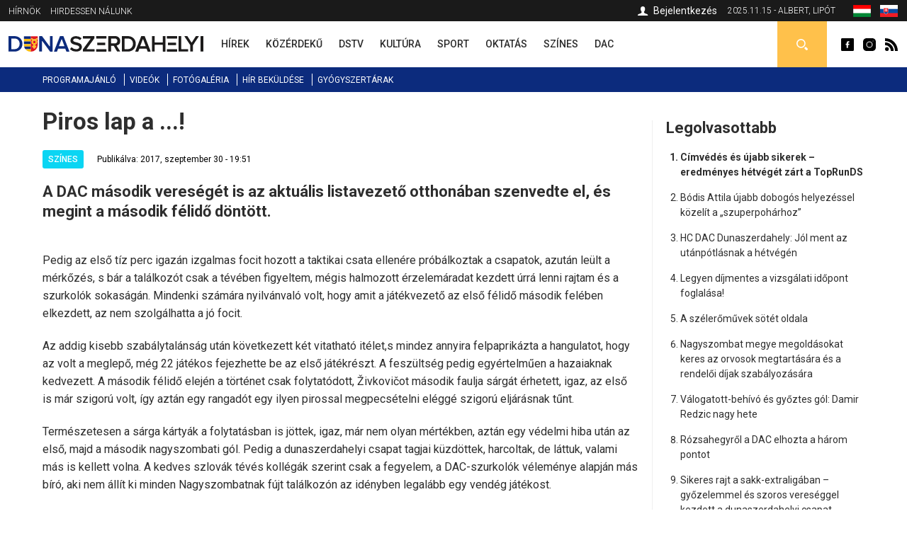

--- FILE ---
content_type: text/html; charset=utf-8
request_url: https://dunaszerdahelyi.sk/piros-lap
body_size: 9404
content:
<!DOCTYPE html>
<html  lang="hu" dir="ltr">
<head>
  <meta charset="utf-8" />
<meta property="thumbnail" content="https://dunaszerdahelyi.sk/files/styles/700x/public/default_images/dsportal-logo-410x250_0.png?itok=2aWkFMfm" />
<link rel="shortcut icon" href="https://dunaszerdahelyi.sk/sites/all/themes/mytheme2/favicon.ico" type="image/vnd.microsoft.icon" />
<meta property="og:image" content="https://dunaszerdahelyi.sk/files/styles/700x/public/default_images/dsportal-logo-410x250_0.png?itok=2aWkFMfm" />
<meta property="og:description" content="A DAC második vereségét is az aktuális listavezető otthonában szenvedte el, és megint a második félidő döntött." />
<meta property="og:type" content="Article" />
<meta property="og:title" content="Piros lap a ...!" />
<meta name="description" content="A DAC második vereségét is az aktuális listavezető otthonában szenvedte el, és megint a második félidő döntött." />
<meta name="keywords" content="Piros lap a ...!, Színes" />
<meta name="robots" content="follow, index" />
<meta name="generator" content="Drupal 7 (http://drupal.org)" />
<meta name="rights" content="Perfects, a.s." />
<link rel="canonical" href="https://dunaszerdahelyi.sk/piros-lap" />
<link rel="shortlink" href="https://dunaszerdahelyi.sk/node/10007" />
<link rel="author" href="epixtechnology.com" />
<meta http-equiv="content-language" content="hu" />
  <title>Piros lap a ...! | Dunaszerdahelyi</title>
	
	<link rel="apple-touch-icon" sizes="180x180" href="/files/favicon3/apple-touch-icon.png">
	<link rel="icon" type="image/png" sizes="32x32" href="/files/favicon3/favicon-32x32.png">
	<link rel="icon" type="image/png" sizes="16x16" href="/files/favicon3/favicon-16x16.png">
	<link rel="manifest" href="/files/favicon3/site.webmanifest">
	<link rel="mask-icon" href="/files/favicon3/safari-pinned-tab.svg" color="#5bbad5">
	<link rel="shortcut icon" href="/files/favicon3/favicon.ico">
	<meta name="msapplication-TileColor" content="#da532c">
	<meta name="msapplication-config" content="/files/favicon3/browserconfig.xml">
	<meta name="theme-color" content="#ffffff">

      <meta name="MobileOptimized" content="width">
    <meta name="HandheldFriendly" content="true">
    <meta name="viewport" content="width=device-width">
  
  <style>
@import url("https://dunaszerdahelyi.sk/sites/all/modules/jquery_update/replace/ui/themes/base/minified/jquery.ui.core.min.css?sxku2v");
@import url("https://dunaszerdahelyi.sk/sites/all/modules/jquery_update/replace/ui/themes/base/minified/jquery.ui.theme.min.css?sxku2v");
</style>
<style>
@import url("https://dunaszerdahelyi.sk/sites/all/modules/date/date_api/date.css?sxku2v");
@import url("https://dunaszerdahelyi.sk/sites/all/modules/date/date_popup/themes/datepicker.1.7.css?sxku2v");
@import url("https://dunaszerdahelyi.sk/modules/field/theme/field.css?sxku2v");
@import url("https://dunaszerdahelyi.sk/modules/search/search.css?sxku2v");
@import url("https://dunaszerdahelyi.sk/modules/user/user.css?sxku2v");
@import url("https://dunaszerdahelyi.sk/sites/all/modules/youtube/css/youtube.css?sxku2v");
@import url("https://dunaszerdahelyi.sk/sites/all/modules/views/css/views.css?sxku2v");
@import url("https://dunaszerdahelyi.sk/sites/all/modules/ckeditor/css/ckeditor.css?sxku2v");
</style>
<style>
@import url("https://dunaszerdahelyi.sk/sites/all/modules/builder/css/builder_modal.css?sxku2v");
@import url("https://dunaszerdahelyi.sk/sites/all/libraries/colorbox/example3/colorbox.css?sxku2v");
@import url("https://dunaszerdahelyi.sk/sites/all/modules/ctools/css/ctools.css?sxku2v");
@import url("https://dunaszerdahelyi.sk/sites/all/modules/video/css/video.css?sxku2v");
@import url("https://dunaszerdahelyi.sk/modules/locale/locale.css?sxku2v");
@import url("https://dunaszerdahelyi.sk/sites/all/modules/eu_cookies/css/eu_cookies.css?sxku2v");
@import url("https://dunaszerdahelyi.sk/sites/all/modules/field_collection/field_collection.theme.css?sxku2v");
</style>
<style>
@import url("https://dunaszerdahelyi.sk/sites/all/themes/mytheme2/css/styles.css?sxku2v");
@import url("https://dunaszerdahelyi.sk/sites/all/themes/mytheme2/swiper/swiper-bundle.min.css?sxku2v");
@import url("https://dunaszerdahelyi.sk/sites/all/themes/mytheme2/css/mytheme.css?sxku2v");
@import url("https://dunaszerdahelyi.sk/sites/all/themes/mytheme2/css/responsive.css?sxku2v");
</style>
	
	
  <script src="//code.jquery.com/jquery-1.10.2.min.js"></script>
<script>window.jQuery || document.write("<script src='/sites/all/modules/jquery_update/replace/jquery/1.10/jquery.min.js'>\x3C/script>")</script>
<script src="https://dunaszerdahelyi.sk/misc/jquery.once.js?v=1.2"></script>
<script src="https://dunaszerdahelyi.sk/misc/drupal.js?sxku2v"></script>
<script src="//code.jquery.com/ui/1.10.2/jquery-ui.min.js"></script>
<script>window.jQuery.ui || document.write("<script src='/sites/all/modules/jquery_update/replace/ui/ui/minified/jquery-ui.min.js'>\x3C/script>")</script>
<script src="https://dunaszerdahelyi.sk/misc/ajax.js?v=7.41"></script>
<script src="https://dunaszerdahelyi.sk/sites/all/modules/jquery_update/js/jquery_update.js?v=0.0.1"></script>
<script src="https://dunaszerdahelyi.sk/sites/all/modules/admin_menu/admin_devel/admin_devel.js?sxku2v"></script>
<script src="https://dunaszerdahelyi.sk/sites/all/modules/spamspan/spamspan.js?sxku2v"></script>
<script src="https://dunaszerdahelyi.sk/files/languages/hu_S9iMz-mthob8vbBz-AsBdjjtjGFt7vgBGiUjtCavZGI.js?sxku2v"></script>
<script src="https://dunaszerdahelyi.sk/sites/all/modules/builder/js/builder_modal.js?sxku2v"></script>
<script src="https://dunaszerdahelyi.sk/sites/all/libraries/colorbox/jquery.colorbox-min.js?sxku2v"></script>
<script src="https://dunaszerdahelyi.sk/sites/all/modules/colorbox/js/colorbox.js?sxku2v"></script>
<script src="https://dunaszerdahelyi.sk/sites/all/modules/video/js/video.js?sxku2v"></script>
<script src="https://dunaszerdahelyi.sk/sites/all/modules/eu_cookies/js/eu_cookies.js?sxku2v"></script>
<script src="https://dunaszerdahelyi.sk/misc/progress.js?v=7.41"></script>
<script src="https://dunaszerdahelyi.sk/sites/all/modules/eu_cookies/js/eu_cookies.ga.js?sxku2v"></script>
<script src="https://dunaszerdahelyi.sk/sites/all/modules/eu_cookies/js/eu_cookies.fb_share.js?sxku2v"></script>
<script src="https://dunaszerdahelyi.sk/sites/all/themes/mytheme2/js/jquery.cycle2.min.js?sxku2v"></script>
<script src="https://dunaszerdahelyi.sk/sites/all/themes/mytheme2/js/jquery.cycle2.carousel.min.js?sxku2v"></script>
<script src="https://dunaszerdahelyi.sk/sites/all/themes/mytheme2/swiper/swiper-bundle.min.js?sxku2v"></script>
<script src="https://dunaszerdahelyi.sk/sites/all/themes/mytheme2/js/script.js?sxku2v"></script>
<script>jQuery.extend(Drupal.settings, {"basePath":"\/","pathPrefix":"","ajaxPageState":{"theme":"mytheme2","theme_token":"g1FZeg9Zekm-iBOyD1dlmmrpD4O51zBGBqbD0O_T-JM","jquery_version":"1.10","js":{"\/\/code.jquery.com\/jquery-1.10.2.min.js":1,"0":1,"misc\/jquery.once.js":1,"misc\/drupal.js":1,"\/\/code.jquery.com\/ui\/1.10.2\/jquery-ui.min.js":1,"1":1,"misc\/ajax.js":1,"sites\/all\/modules\/jquery_update\/js\/jquery_update.js":1,"sites\/all\/modules\/admin_menu\/admin_devel\/admin_devel.js":1,"sites\/all\/modules\/spamspan\/spamspan.js":1,"public:\/\/languages\/hu_S9iMz-mthob8vbBz-AsBdjjtjGFt7vgBGiUjtCavZGI.js":1,"sites\/all\/modules\/builder\/js\/builder_modal.js":1,"sites\/all\/libraries\/colorbox\/jquery.colorbox-min.js":1,"sites\/all\/modules\/colorbox\/js\/colorbox.js":1,"sites\/all\/modules\/video\/js\/video.js":1,"sites\/all\/modules\/eu_cookies\/js\/eu_cookies.js":1,"misc\/progress.js":1,"sites\/all\/modules\/eu_cookies\/js\/eu_cookies.ga.js":1,"sites\/all\/modules\/eu_cookies\/js\/eu_cookies.fb_share.js":1,"sites\/all\/themes\/mytheme2\/js\/jquery.cycle2.min.js":1,"sites\/all\/themes\/mytheme2\/js\/jquery.cycle2.carousel.min.js":1,"sites\/all\/themes\/mytheme2\/swiper\/swiper-bundle.min.js":1,"sites\/all\/themes\/mytheme2\/js\/script.js":1},"css":{"modules\/system\/system.base.css":1,"modules\/system\/system.menus.css":1,"modules\/system\/system.messages.css":1,"modules\/system\/system.theme.css":1,"misc\/ui\/jquery.ui.core.css":1,"misc\/ui\/jquery.ui.theme.css":1,"modules\/comment\/comment.css":1,"sites\/all\/modules\/date\/date_api\/date.css":1,"sites\/all\/modules\/date\/date_popup\/themes\/datepicker.1.7.css":1,"modules\/field\/theme\/field.css":1,"modules\/node\/node.css":1,"modules\/search\/search.css":1,"modules\/user\/user.css":1,"sites\/all\/modules\/youtube\/css\/youtube.css":1,"sites\/all\/modules\/views\/css\/views.css":1,"sites\/all\/modules\/ckeditor\/css\/ckeditor.css":1,"sites\/all\/modules\/builder\/css\/builder_modal.css":1,"sites\/all\/libraries\/colorbox\/example3\/colorbox.css":1,"sites\/all\/modules\/ctools\/css\/ctools.css":1,"sites\/all\/modules\/video\/css\/video.css":1,"modules\/locale\/locale.css":1,"sites\/all\/modules\/eu_cookies\/css\/eu_cookies.css":1,"sites\/all\/modules\/field_collection\/field_collection.theme.css":1,"sites\/all\/themes\/mytheme2\/system.menus.css":1,"sites\/all\/themes\/mytheme2\/system.base.css":1,"sites\/all\/themes\/mytheme2\/system.messages.css":1,"sites\/all\/themes\/mytheme2\/system.theme.css":1,"sites\/all\/themes\/mytheme2\/comment.css":1,"sites\/all\/themes\/mytheme2\/node.css":1,"sites\/all\/themes\/mytheme2\/css\/styles.css":1,"sites\/all\/themes\/mytheme2\/swiper\/swiper-bundle.min.css":1,"sites\/all\/themes\/mytheme2\/css\/mytheme.css":1,"sites\/all\/themes\/mytheme2\/css\/responsive.css":1}},"builder":{"update_weight_url":"\/builder\/weight"},"builder-modal-style":{"modalOptions":{"opacity":0.6,"background-color":"#684C31"},"animation":"fadeIn","modalTheme":"builder_modal","throbber":"\u003Cimg src=\u0022https:\/\/dunaszerdahelyi.sk\/sites\/all\/modules\/builder\/images\/ajax-loader.gif\u0022 alt=\u0022Loading...\u0022 title=\u0022Bet\u00f6lt\u00e9s\u0022 \/\u003E","closeText":"Bez\u00e1r"},"colorbox":{"opacity":"0.85","current":"{current} of {total}","previous":"\u00ab Prev","next":"Next \u00bb","close":"Bez\u00e1r","maxWidth":"98%","maxHeight":"98%","fixed":true,"mobiledetect":false,"mobiledevicewidth":"300px"},"eu_cookies":{"req":["ga","fb_share"],"ga":"UA-72672039-1"},"urlIsAjaxTrusted":{"\/kereses":true}});</script>
      <!--[if lt IE 9]>
    <script src="/sites/all/themes/zen/js/html5shiv.min.js"></script>
    <![endif]-->
  	
		
		<script>/*(function(d, s, id) {
		var js, fjs = d.getElementsByTagName(s)[0];
		if (d.getElementById(id)) return;
		js = d.createElement(s); js.id = id;
		js.src = "//connect.facebook.net/hu_HU/sdk.js#xfbml=1&version=v2.5";
		fjs.parentNode.insertBefore(js, fjs);
	}(document, 'script', 'facebook-jssdk')); */
	</script>

	<script>/*
		(function() {
			var cx = '010784738848572653965:30m5g4yurqc';
			var gcse = document.createElement('script');
			gcse.type = 'text/javascript';
			gcse.async = true;
			gcse.src = 'https://cse.google.com/cse.js?cx=' + cx;
			var s = document.getElementsByTagName('script')[0];
			s.parentNode.insertBefore(gcse, s);
		})();*/
	</script>
		
</head>
<body class="html not-front not-logged-in one-sidebar sidebar-second page-node page-node- page-node-10007 node-type-article domain-dunaszerdahelyi-sk i18n-hu section-piros-lap" >
      <p class="skip-link__wrapper">
      <a href="#main-menu" class="skip-link visually-hidden visually-hidden--focusable" id="skip-link">Jump to navigation</a>
    </p>
      <div class="region region-top">
	<div class="layout-center">
		<div id="block-menu-menu-top-menu-2" class="block block-menu first odd" role="navigation">
				<div class="content">
		<ul class="menu"><li class="menu__item is-leaf first leaf"><a href="/dunaszerdahelyi-hirnok-archivum" class="menu__link">Hírnök</a></li>
<li class="menu__item is-leaf last leaf"><a href="/hirdessen" class="menu__link">Hirdessen nálunk</a></li>
</ul>	</div>

</div>
<div id="block-locale-language" class="block block-locale even" role="complementary">
				<div class="content">
		<ul class="language-switcher-locale-url"><li class="hu first active"><a href="https://dunaszerdahelyi.sk/piros-lap" class="language-link active" xml:lang="hu"><span>Magyar</span><img class="language-icon" src="https://dunaszerdahelyi.sk/files/flags/hu.png" width="20" height="16" alt="Magyar" title="Magyar" /></a></li>
<li class="sk last"><a href="https://dunajskostredsky.sk/" class="language-link disabled" xml:lang="sk"><span>Slovenčina</span><img class="language-icon" src="https://dunaszerdahelyi.sk/files/flags/sk.png" width="20" height="16" alt="Slovenčina" title="Slovenčina" /></a></li>
</ul>	</div>

</div>
<div id="block-block-1" class="block block-block odd">
	<div class="content">
		2025.11.15 - Albert, Lipót	</div>
</div>

<div id="profile-block" class="block block-block last even">
		
	<div class="content">
					<a href="/user" class="login">Bejelentkezés</a>				
	</div>
</div>	</div>
</div>


  <header class="header" role="banner">
		<div class="header__region region region-header">
	<div class="layout-center">
				<span id="main-menu-open"></span> 
		<a href="/" title="Címlap" rel="home" class="header__logo" id="logo"><img src="/files/logo.svg" alt="Címlap" class="header__logo-image" /></a>
		<span id="secondary-menu-open"></span>
		<div id="block-menu-menu-main-menu-2" class="block block-menu first odd" role="navigation">
				<div class="content">
		<ul class="menu"><li class="menu__item is-leaf first leaf"><a href="/hirek" class="menu__link" data-color="#0585c8"><span>Hírek</span><i class="l1"></i><i class="l2"></i></a></li>
<li class="menu__item is-leaf leaf"><a href="/kozerdeku" class="menu__link" data-color="#e41b41"><span>Közérdekű</span><i class="l1"></i><i class="l2"></i></a></li>
<li class="menu__item is-leaf leaf"><a href="/dstv" class="menu__link" data-color="#96B312"><span>DSTV</span><i class="l1"></i><i class="l2"></i></a></li>
<li class="menu__item is-leaf leaf"><a href="/kultura" class="menu__link" data-color="#ef8508"><span>Kultúra</span><i class="l1"></i><i class="l2"></i></a></li>
<li class="menu__item is-leaf leaf"><a href="/sport" class="menu__link" data-color="#8f44ff"><span>Sport</span><i class="l1"></i><i class="l2"></i></a></li>
<li class="menu__item is-leaf leaf"><a href="/oktatas" class="menu__link" data-color="#0a7532"><span>Oktatás</span><i class="l1"></i><i class="l2"></i></a></li>
<li class="menu__item is-leaf leaf"><a href="/szines" class="menu__link" data-color="#0ad5f3"><span>Színes</span><i class="l1"></i><i class="l2"></i></a></li>
<li class="menu__item is-leaf last leaf"><a href="/dac-hirek" class="menu__link" data-color="#fcc700"><span>DAC</span><i class="l1"></i><i class="l2"></i></a></li>
</ul>	</div>

</div>
<div id="block-block-2" class="block block-block even">
				<div class="content">
		<a class="fb icon" href="http://www.facebook.com/dunaszerdahelyihirek" rel="external">Dunaszerdahelyi</a>
<a class="insta icon" href="https://www.instagram.com/dunaszerdahelyi.sk" rel="external">Dunaszerdahelyi</a>
<a class="rss icon" href="/rss">Dunaszerdahelyi RSS</a>	</div>

</div>
<div id="search-box" class="block block-block last odd">
	<div class="content">
		<a class="open"></a>
		<div class="toggle">
			<div class="bg"></div>
			<div class="toggle-content">
				
	
	<div class="banner contextual-links-region">
				<div class="swiper-container desktop ">
			<div class="slide-items swiper-wrapper">
							</div>
		</div>
		
				
	</div>

<form action="/kereses" method="get" id="views-exposed-form-search-article-hu-page" accept-charset="UTF-8"><div><div class="views-exposed-form">
  <div class="views-exposed-widgets clearfix">
          <div id="edit-key-wrapper" class="views-exposed-widget views-widget-filter-search_api_views_fulltext">
                        <div class="views-widget">
          <div class="form-item form-type-textfield form-item-key">
 <input placeholder="Ide írja be a keresendő kifejezést ..." type="text" id="edit-key" name="key" value="" size="30" maxlength="128" class="form-text" />
</div>
        </div>
              </div>
                    <div class="views-exposed-widget views-submit-button">
      <input type="submit" id="edit-submit-search-article-hu" name="" value="Keress" class="form-submit" />    </div>
      </div>
</div>
</div></form>			</div>
		</div>
	</div>

</div>







	</div>
</div>  </header>
	
	<div id="main-menu-region">
		<div class="content"></div>
		<span class="region-close"></span>
		<span class="region-bg"></span>
	</div>
	<div id="secondary-menu-region">
		<div class="content"></div>
		<span class="region-close"></span>
		<span class="region-bg"></span>
	</div>
	
	<div class="region region-navigation">
	<div class="layout-center">
		<div id="block-menu-menu-scondary-menu" class="block block-menu first last odd" role="navigation">
				<div class="content">
		<ul class="menu"><li class="menu__item is-leaf first leaf"><a href="/programok" class="menu__link">Programajánló</a></li>
<li class="menu__item is-leaf leaf"><a href="/videok" class="menu__link">Videók</a></li>
<li class="menu__item is-leaf leaf"><a href="/fotogaleria" class="menu__link">Fotógaléria</a></li>
<li class="menu__item is-leaf leaf"><a href="/hir-bekuldese" class="menu__link">Hír beküldése</a></li>
<li class="menu__item is-leaf last leaf"><a href="/gyogyszertari-ugyeletek" class="menu__link">Gyógyszertárak</a></li>
</ul>	</div>

</div>
	</div>
</div>
	
	<div class="layout-3col layout-swap">

	
	<main class="layout-3col__left-content" role="main">
		<div class="layout-center">
									<a href="#skip-link" class="visually-hidden visually-hidden--focusable" id="main-content">Back to top</a>
										<h1>Piros lap a ...!</h1>
																				</div>
		




<article class="node-10007 node node-article view-mode-full clearfix" data-color="#0ad5f3">

  	
	<div class="article-headline">
		<div class="category-flags"><a href="/szines" class="category-flag cat-8" style="background-color:#0ad5f3">Színes</a></div>		<div class="published">Publikálva: 2017, szeptember 30 - 19:51</div>
	</div>

  <script type="application/ld+json">{"@context":"http:\/\/schema.org","@type":"NewsArticle","headline":"Piros lap a ...!","image":["https:\/\/dunaszerdahelyi.sk\/files\/styles\/700x\/public\/default_images\/dsportal-logo-410x250_0.png?itok=2aWkFMfm"],"description":"A DAC m\u00e1sodik veres\u00e9g\u00e9t is az aktu\u00e1lis listavezet\u0151 otthon\u00e1ban szenvedte el, \u00e9s megint a m\u00e1sodik f\u00e9lid\u0151 d\u00f6nt\u00f6tt.","datePublished":"2017-09-30T19:51:54+02:00","dateModified":"2023-04-12T11:50:32+02:00","author":{"@type":"Person","name":"Dunaszerdahelyi"},"publisher":{"@type":"Organization","name":"Dunaszerdahelyi","logo":{"@type":"ImageObject","url":"http:\/\/dunaszerdahelyi.sk\/files\/logo.png"}}}</script><div class="field field-name-field-teaser field-type-text-long field-label-hidden"><div class="field-items"><div class="field-item even">A DAC második vereségét is az aktuális listavezető otthonában szenvedte el, és megint a második félidő döntött.</div></div></div><div class="field-collection-container clearfix"><div class="field field-name-field-content field-type-field-collection field-label-hidden"><div class="field-items"><div class="field-item even"><div class="field-collection-view clearfix view-mode-full field-collection-view-final"><div class="entity entity-field-collection-item field-collection-item-field-content clearfix">
  <div class="content">
    <div class="field field-name-field-content-text field-type-text-long field-label-hidden"><div class="field-items"><div class="field-item even"><p class="rtejustify">Pedig az első tíz perc igazán izgalmas focit hozott a taktikai csata ellenére próbálkoztak a csapatok, azután leült a mérkőzés, s bár a találkozót csak a tévében figyeltem, mégis halmozott érzelemáradat kezdett úrrá lenni rajtam és a szurkolók sokaságán. Mindenki számára nyilvánvaló volt, hogy amit a játékvezető az első félidő második felében elkezdett, az nem szolgálhatta a jó focit.</p>
<p class="rtejustify">Az addig kisebb szabálytalánság után következett két vitatható itélet,s mindez annyira felpaprikázta a hangulatot, hogy az volt a meglepő, még 22 játékos fejezhette be az első játékrészt. A feszültség pedig egyértelműen a hazaiaknak kedvezett. A második félidő elején a történet csak folytatódott, Živkovičot második faulja sárgát érhetett, igaz, az első is már szigorú volt, így aztán egy rangadót egy ilyen pirossal megpecsételni eléggé szigorú eljárásnak tűnt.</p>
<p class="rtejustify">Természetesen a sárga kártyák a folytatásban is jöttek, igaz, már nem olyan mértékben, aztán egy védelmi hiba után az első, majd a második nagyszombati gól. Pedig a dunaszerdahelyi csapat tagjai küzdöttek, harcoltak, de láttuk, valami más is kellett volna. A kedves szlovák tévés kollégák szerint csak a fegyelem, a DAC-szurkolók véleménye alapján más bíró, aki nem állít ki minden Nagyszombatnak fújt találkozón az idényben legalább egy vendég játékost.</p>
<p class="rtejustify">Szerintem pedig legalább egy jelzés a tévés kommentátor részéről, amikor 2:0-nal a nagyszombati közönség a magyar verésre szólított fel úgy, hogy a mikrofonoknak köszönhetően Csallóközben, Árván és a Tátrán túl is hallani lehetett. Nem érdekel, hogy volt-e előtte sárga-kék szurkolói provokáció, de ha egy állami intézmény munkatársa ilyenkor nem mond semmit, s néhány pillanat múlva a nagyszombati szurkolók öröméről beszél, akkor neki is pirosat kellenne kapnia. Másként ne csodálkozzunk, hogy a szélsőségek egyre nagyobb teret hódítanak Szlovákiában!</p>
<p class="rtejustify">Rajkovics Péter</p>
</div></div></div>  </div>
</div>
</div></div></div></div></div>
<div id="recommended-article">
	<div class="inner">
		<h4>Ezt már olvasta?</h4>
		<a title="Elrejtés" class="hide"></a>
		<a title="Bezár" class="close"></a>
		<div class="items">
											<div class="item item-0">
	<article class="article list small2" data-color="#0ad5f3">
				<div class="content">
			<a class="img" href="/fel-ev-alatt-201-medvet-lottek-ki-szlovakiai-populaciobol-iden"><img src="https://dunaszerdahelyi.sk/files/styles/90x65/public/images/article/2025/nov/9/european-brown-bear-3352604_1280.jpg?itok=NpRZfedK" width="90" height="65" alt="Fél év alatt 201 medvét lőttek ki a szlovákiai populációból idén" /></a>
			<h3><a href="/fel-ev-alatt-201-medvet-lottek-ki-szlovakiai-populaciobol-iden">Fél év alatt 201 medvét lőttek ki a szlovákiai populációból idén</a></h3>
			<p class="text">Áprilistól október végéig több mint 200 medvét lőttek ki...</p>
		</div>
	</article>



</div>
											<div class="item item-1 last">
	<article class="article list small2" data-color="#0ad5f3">
				<div class="content">
			<a class="img" href="/digitalis-kaland-senioroknak-dunaszerdahelyen"><img src="https://dunaszerdahelyi.sk/files/styles/90x65/public/images/article/2025/okt/29/2025-10-29-dig-sen-mirri1.jpg?itok=9bKjO0s8" width="90" height="65" alt="Digitális kaland a senioroknak – Dunaszerdahelyen is" /></a>
			<h3><a href="/digitalis-kaland-senioroknak-dunaszerdahelyen">Digitális kaland a senioroknak – Dunaszerdahelyen is</a></h3>
			<p class="text">A „Roadshow 2025” országjáró sorozat október végén indult...</p>
		</div>
	</article>



</div>
					</div>
	</div>
</div>


<script>
jQuery(document).ready(function($) {
	var $ajanlasok = $('#recommended-article');
	
	$('.close', $ajanlasok).click(function() {
		$ajanlasok.addClass('hidden').animate({
			opacity:0,
			marginBottom:'-30px'
		}, 300, function() {
			$(this).hide(0);
		});
		recommendedSetCookie('rec_art', '1');
	});
	
	$('.hide', $ajanlasok).click(function() {
		$ajanlasok.addClass('hidden').animate({
			opacity:0,
			marginBottom:'-30px'
		}, 300, function() {
			$(this).hide(0);
		});
	});
	
	recommendedIsScrolledIntoView();
	$(window).scroll(function() {
		if (!$ajanlasok.is(':visible') && !$ajanlasok.hasClass('hidden')) recommendedIsScrolledIntoView();
	});
	
	function recommendedIsScrolledIntoView() {
    var docViewTop = $(window).scrollTop();
    var docViewBottom = docViewTop + $(window).height();
    var articleBottom = $('.node-article.view-mode-full').offset().top + $('.node-article.view-mode-full').height();
    
		if (docViewBottom >= (articleBottom - 100)) {
			$ajanlasok.show(0).animate({
				opacity: 1,
				marginBottom:0
			}, 500);
		}
	}
	
	function recommendedSetCookie(key, value) {
		var expires = new Date();
		expires.setTime(expires.getTime() + (1 * 24 * 60 * 60 * 1000));
		document.cookie = key + '=' + value + ';expires=' + expires.toUTCString();
  }

  function recommendedGetCookie(key) {
		var keyValue = document.cookie.match('(^|;) ?' + key + '=([^;]*)(;|$)');
		return keyValue ? keyValue[2] : null;
  }
});
</script>
	
	<div class="fb-share-button" data-href="https://dunaszerdahelyi.sk/piros-lap" data-layout="button_count"></div>
	
	<div class="tags">Címkék: <a href="/cimkek/dac">DAC</a>, <a href="/cimkek/rajkovics-peter">Rajkovics Péter</a></div>
  
</article>

<script>
	jQuery(document).ready(function($) {
		$('.field-name-field-image img').each(function() {
			if ($(this).is('[title]') && $(this).attr('title') != '') $(this).after('<span class="img-title">'+$(this).attr('title')+'</span>');
		});
		
		$('.field-name-field-content-text img').each(function() {
			if ($(this).is('[alt]') && $(this).attr('alt') != '') $(this).after('<span class="img-title">'+$(this).attr('alt')+'</span>');
		});
	});
</script>



<div id="eu-cb-widget"><span id="eu-cb">Cookies</span></div>		<div class="layout-center">
					</div>
	</main>

	

	
			<aside class="layout-3col__right-sidebar" role="complementary">
			  <section class="region region-sidebar-second column sidebar">
    <div id="block-block-28" class="block block-block first odd">
				<div class="block__title block-title">Legolvasottabb</div>
			<div class="content">
		<ol>
			<li><a href="/cimvedes-es-ujabb-sikerek-eredmenyes-hetveget-zart-toprunds">Címvédés és újabb sikerek – eredményes hétvégét zárt a TopRunDS</a></li><li><a href="/bodis-attila-ujabb-dobogos-helyezessel-kozelit-szuperpoharhoz">Bódis Attila újabb dobogós helyezéssel közelít a „szuperpohárhoz”</a></li><li><a href="/hc-dac-dunaszerdahely-jol-ment-az-utanpotlasnak-hetvegen">HC DAC Dunaszerdahely: Jól ment az utánpótlásnak a hétvégén</a></li><li><a href="/legyen-dijmentes-vizsgalati-idopont-foglalasa">Legyen díjmentes a vizsgálati időpont foglalása!</a></li><li><a href="/szeleromuvek-sotet-oldala">A szélerőművek sötét oldala</a></li><li><a href="/nagyszombat-megye-megoldasokat-keres-az-orvosok-megtartasara-es-rendeloi-dijak-szabalyozasara">Nagyszombat megye megoldásokat keres az orvosok megtartására és a rendelői díjak szabályozására</a></li><li><a href="/valogatott-behivo-es-gyoztes-gol-damir-redzic-nagy-hete">Válogatott-behívó és győztes gól: Damir Redzic nagy hete</a></li><li><a href="/rozsahegyrol-dac-elhozta-harom-pontot">Rózsahegyről a DAC elhozta a három pontot</a></li><li><a href="/sikeres-rajt-sakk-extraligaban-gyozelemmel-es-szoros-vereseggel-kezdett-dunaszerdahelyi-csapat">Sikeres rajt a sakk-extraligában – győzelemmel és szoros vereséggel kezdett a dunaszerdahelyi csapat</a></li><li><a href="/ammar-ramadan-rozsahegyen-mindig-nehez-nyerni">Ammar Ramadan: Rózsahegyen mindig nehéz nyerni</a></li>		</ol>
		
	</div>
</div><div id="block-block-26" class="block block-block last even">
				<div class="content">
		
	
	<div class="banner contextual-links-region">
				<div class="swiper-container desktop exist-mobile">
			<div class="slide-items swiper-wrapper">
				<a class="slide-item swiper-slide" href="https://thermalpark.sk/hu/esemenyek/" rel="external"><img  src="https://dunaszerdahelyi.sk/files/images/banner/pancsolo_hu_2025_280x550_1.jpg" / ></a><a class="slide-item swiper-slide" href="https://dunaszerdahelyi.sk/programok"><img  src="https://dunaszerdahelyi.sk/files/images/banner/dszi_banner_280x550_1.jpg" / ></a>			</div>
		</div>
		
					<div class="swiper-container mobile">
				<div class="slide-items swiper-wrapper">
					<a class="slide-item swiper-slide" href="https://thermalpark.sk/hu/esemenyek/" rel="external"><img  src="https://dunaszerdahelyi.sk/files/images/banner/pancsolo_hu_2025_280x550_2.jpg" / ></a><a class="slide-item swiper-slide" href="https://dunaszerdahelyi.sk/programok"><img  src="https://dunaszerdahelyi.sk/files/images/banner/dszi_banner_280x550_2.jpg" / ></a>				</div>
			</div>
				
	</div>


	
	<div class="banner contextual-links-region">
				<div class="swiper-container desktop ">
			<div class="slide-items swiper-wrapper">
							</div>
		</div>
		
				
	</div>

	</div>

</div>
  </section>
		</aside>
	
</div>

<div class="resp"><i class="b1"></i><i class="b2"></i><i class="b3"></i></div>
<span id="scroll-to-top"></span>

  <div class="region region-content-bottom">
    <div id="logos" class="block block-block first last odd">
		<div class="content">
		<div class="layout-center">
			<a href="http://dunstreda.sk/hu" rel="external"><img class="img" src="https://dunaszerdahelyi.sk/files/styles/logo/public/images/ds.png?itok=duE22cOR" width="43" height="48" alt="Dunajská Streda" title="Dunajská Streda" /></a><a href="http://fcdac.sk/hu" rel="external"><img class="img" src="https://dunaszerdahelyi.sk/files/styles/logo/public/images/dun.png?itok=A3fLhSY6" width="48" height="48" alt="FC DAC 1904" title="FC DAC 1904" /></a><a href="http://www.thermalpark.sk" rel="external"><img class="img" src="https://dunaszerdahelyi.sk/files/styles/logo/public/images/thermalpark.jpg?itok=kriESQUu" width="48" height="48" alt="Thermalpark" title="Thermalpark" /></a><a href="http://www.vmkds.sk" rel="external"><img class="img" src="https://dunaszerdahelyi.sk/files/styles/logo/public/images/vmkds.jpg?itok=ZAzJVslD" width="48" height="48" alt="Városi Művelődési Központ" title="Városi Művelődési Központ" /></a><a href="http://www.kmgaleria.eu" rel="external"><img class="img" src="https://dunaszerdahelyi.sk/files/styles/logo/public/images/kmg_0.jpg?itok=aw6UZDjt" width="90" height="48" alt="Kortárs Magyar Galéria" title="Kortárs Magyar Galéria" /></a><a href="http://www.municipal-ds.sk" rel="external"><img class="img" src="https://dunaszerdahelyi.sk/files/styles/logo/public/images/municipal.jpg?itok=WVfKV45N" width="112" height="48" alt="Municipal" title="Municipal" /></a><a href="http://mestskapolicia.dunstreda.sk" rel="external"><img class="img" src="https://dunaszerdahelyi.sk/files/styles/logo/public/images/mp.jpg?itok=-Hc3i7wA" width="48" height="48" alt="Mestská Polícia" title="Mestská Polícia" /></a>		</div>
	</div>
</div>  </div>

<div class="region region-footer">
	<div class="layout-center">
		<div class="blocks">
			<div id="block-block-27" class="block block-block first odd">
				<div class="content">
		<ul>			
	<li><a title="Perfects" href="/perfects">Perfects</a></li>
	<li><a title="Szerkesztőség" href="/szerkesztoseg">Szerkesztőség</a></li>
	<li><a title="Intézmények" href="/allami-es-varosi-intezmenyek-elerhetosegei-dunaszerdahelyen">Intézmények</a></li>
	<li><a title="Testvérvárosok" href="/testvervarosok">Testvérvárosok</a></li>
	<li><a title="Közlekedési infó" href="/kozlekedesi-info">Közlekedési infó</a></li>
	<li><a title="Fontos számok" href="/fontos-telefonszamok">Fontos számok</a></li>
	<li><a title="Hirdetés" href="/hirdetes">Hirdetés</a></li>
	<li><a title="Kapcsolat" href="/kapcsolat">Kapcsolat</a></li>
	<li><a title="Letöltés" href="/logok-letoltese">Letöltés</a></li>
</ul>	</div>

</div>
<div id="block-block-9" class="block block-block even">
				<div class="block__title block-title">Közösségi háló</div>
			<div class="content">
		<a class="fb icon" href="http://www.facebook.com/dunaszerdahelyihirek" rel="external">Dunaszerdahelyi</a>
		<a class="insta icon" href="https://www.instagram.com/dunaszerdahelyi.sk" rel="external">Dunaszerdahelyi</a>
	</div>
</div><div id="block-block-11" class="block block-block last odd">
			<div class="content">
					<div class="block__title block-title">Gyógyszertári ügyeletek</div>
				<ul>
				</ul>
		<a class="pharmacy-all" href="/gyogyszertari-ugyeletek">Mindet mutassa</a>
	</div>
</div>

		</div>
	</div>
</div>
  <div class="region region-bottom">
    <div id="block-block-12" class="block block-block first last odd">
				<div class="content">
		<ul class="oou">
			<li><a href="/ochrana-osobnych-udajov">Személyes adatok védelme</a></li><li><a href="/sutik-hasznalata">Sütik használata</a></li>		</ul>

		<ul class="copyright">
			<li>Copyright © Perfects, a.s.</li>
			<li><a href="http://www.epixtechnology.com">web design</a>: <a href="http://www.epixtechnology.com">epix media</a></li>
		</ul>
	</div>

</div>
  </div>
  </body>
</html>


--- FILE ---
content_type: text/css
request_url: https://dunaszerdahelyi.sk/sites/all/themes/mytheme2/css/mytheme.css?sxku2v
body_size: 7581
content:
@import url('https://fonts.googleapis.com/css2?family=Roboto:wght@100;300;400;500;700;900&display=swap');
html {
    font-family: 'Roboto', sans-serif;
    font-size: 14px;
    font-weight: 400;
}

.one-sidebar .layout-swap {
    padding-left: 12px;
    padding-right: 13px;
    margin-left: auto;
    margin-right: auto;
    max-width: 1185px;
}

.one-sidebar .layout-swap .layout-center {
    padding: 0;
}

.layout-3col__right-sidebar {
    padding-left: 20px;
    position: relative;
    margin-top: 40px;
}

.layout-3col__right-sidebar::before {
    content: '';
    display: block;
    width: 1px;
    left: 0;
    top: 0;
    bottom: 0;
    position: absolute;
    background-color: #EFEFEF;
}

.layout-3col__right-sidebar .block-title {
    font-size: 22px;
    font-weight: 700;
    margin-bottom: 20px;
}

h1 {
    font-size: 33px;
    font-weight: 700;
}

a {
    color: #2E2E2E;
}

.banner img {
    vertical-align: top;
}

.banner .slide-item {
    text-align: center;
}

.header__logo img {
    width: 275px;
}

.region-top {
    background: #1A1A1A;
    height: 30px;
    line-height: 30px;
    top: 0;
    left: 0;
    width: 100%;
    z-index: 9;
    position: relative;
}

.region-top .layout-center,
.header .layout-center {
    max-width: 1345px;
}

.header {
    left: 0;
    width: 100%;
    z-index: 8;
    position: relative;
    height: 65px;
}

.region-header {
    width: 100%;
    background: #fff;
}

.header.sticky .region-header {
    position: fixed;
    top: 0;
    left: 0;
    -webkit-box-shadow: 0 1px 3px -1px rgba(0, 0, 0, 0.3);
    box-shadow: 0 1px 3px -1px rgba(0, 0, 0, 0.3);
}

.admin-menu .header.sticky .region-header {
    top: 29px;
}

#profile-block {
    float: right;
}

#block-block-1 .content {
    color: #fff;
    text-transform: uppercase;
    font-weight: 300;
    font-size: 12px;
}

#profile-block .content {
    position: relative;
}

#profile-block .profile-links {
    position: absolute;
    top: 30px;
    right: -13px;
    padding: 10px 15px;
    background-color: #1A1A1A;
    margin: 0;
    list-style: none;
    -webkit-box-shadow: 0 2px 4px -1px rgba(0, 0, 0, 0.3);
    box-shadow: 0 2px 4px -1px rgba(0, 0, 0, 0.3);
    display: none;
    margin-top: -10px;
    opacity: 0;
}

#profile-block .profile-links a {
    display: block;
    text-decoration: none;
    white-space: nowrap;
    transition: color .2s ease;
    color: #fff;
}

#profile-block .profile-links a:hover {
    color: #eee;
}

#profile-block .profile-links a:before {
    display: inline-block;
    font-family: mfg_labs_iconsetregular;
    font-weight: normal;
    width: 25px;
}

#profile-block .my-profile:before {
    content: '\f061';
}

#profile-block .links:before {
    content: '\F07B';
}

#profile-block .adverts:before {
    content: '\f04a';
}

#profile-block .logout:before {
    content: '\F534';
}


/*#profile-block a.logout {
	color:#d40707;
}

#profile-block a.logout:hover {
	color:#8a0000;
}*/

#profile-block .profile-name,
#profile-block .login {
    display: block;
    cursor: pointer;
    color: #fff;
    height: 30px;
}

#profile-block .profile-name:after {
    content: '\f004';
    font-family: mfg_labs_iconsetregular;
    margin-left: 8px;
    display: inline-block;
}

#profile-block.opened .profile-name:after {
    transform: rotate(180deg);
}

#profile-block .login {
    color: #fff;
    text-decoration: none;
}

#profile-block .profile-name:before,
#profile-block .login:before {
    content: '\f061';
    font-family: mfg_labs_iconsetregular;
    margin-right: 8px;
}

.region-navigation {
    background: #0C2B7D;
    height: 35px;
    line-height: 35px;
    left: 0;
    width: 100%;
    z-index: 7;
    position: relative;
}

.region-footer {
    padding: 60px 0;
}

.region-bottom {
    padding: 30px 20px;
}

#block-block-12 .content {
    text-align: center;
    color: #ccc;
    font-size: 12px;
    font-weight: 700;
    text-transform: uppercase;
}

#block-block-12 .content a {
    color: #ccc;
    text-decoration: none;
}

#block-block-12 .content ul {
    display: block;
    list-style: none;
    padding: 0;
    margin: 15px 0;
}

#block-block-12 .content li {
    padding: 0 5px;
    margin: 5px 0;
    border-right: 1px solid #ccc;
    display: inline-block;
    line-height: 1em;
}

#block-block-12 .content li:last-child {
    border-right: none;
}

.region-footer,
.region-bottom {
    background: #2C2C2C;
}

.region-footer .content,
.region-footer .block-title,
.region-footer .content a,
.region-bottom .content,
.region-bottom .block-title,
.region-bottom .content a {
    color: #fff;
}

.region-footer .blocks {
    display: flex;
}

.region-footer .block {
    width: 33.3333%;
}

.region-footer .block .content {
    line-height: 1.8em;
}

.region-footer .block-title {
    line-height: 1.8em;
    font-size: 12px;
    font-weight: 700;
    text-transform: uppercase;
}

#block-block-9 .content,
#block-block-9 .block-title {
    text-align: center;
}

#block-block-27 .content ul,
#block-block-11 .content ul {
    list-style: none;
    padding: 0;
    margin: 0;
}

#block-block-27 .content li,
#block-block-11 .content li {
    padding: 0;
    margin: 0;
    display: block;
}

#block-block-27 .content a,
#block-block-11 .content a {
    font-size: 12px;
    font-weight: 700;
    text-transform: uppercase;
    text-decoration: none;
}

#block-block-11 .content {
    float: right;
}

#block-block-11 .content a.pharmacy-all {
    text-decoration: underline;
}

#block-block-9 .content a.icon {
    display: inline-block;
    width: 26px;
    height: 26px;
    text-indent: -9999em;
    overflow: hidden;
    background-position: center;
    background-size: contain;
    background-repeat: no-repeat;
    margin: 25px 12px 0 12px;
}

#block-block-9 .content a.fb {
    background-image: url(img/icon-fb-white.svg);
}

#block-block-9 .content a.insta {
    background-image: url(img/icon-insta-white.svg);
}

.tabs-container {
    margin: 20px 0;
}

.tabs {
    margin: 0;
    background: none;
    border-bottom: 1px solid #d3d4d9;
    padding: 0;
}

.tabs__tab {
    background: none;
    border: none;
    border-radius: 0;
    margin: 0;
}

.tabs__tab-link {
    background: none;
    border: none;
    font-weight: 600;
    padding: 5px 20px;
}

.tabs__tab.is-active .tabs__tab-link {
    background: #0C2B7D;
    color: #fff;
}

.tabs-container .tabs-toggle,
.tabs-container .tabs-toggle:focus,
.tabs-container .tabs-toggle:link,
.tabs-container .tabs-toggle:active {
    display: block;
    text-transform: uppercase;
    background-color: #0C2B7D;
    color: #fff;
    padding: 2px 15px;
    line-height: 2.3em;
}

.tabs-container .tabs-toggle {
    display: none;
}

.tabs-container .tabs-toggle:before {
    content: '\9881';
    font-family: mfg_labs_iconsetregular;
    display: inline-block;
    margin-right: 8px;
}

#frontpage .main-promo {
    margin: 20px 0;
}

.newsgroup {
    margin: 30px 0;
}

#frontpage .banner {
    margin: 30px 0;
}

#frontpage .newsgroup.group-main .banner {
    margin-top: 30px;
}

#frontpage .newsgroup.group-main .banner.last,
#frontpage .newsgroup.group-main .banner.last .banner {
    margin-bottom: 0;
}

#frontpage .newsgroup.group-main .big-article {
    margin-bottom: 20px;
}

#frontpage .newsgroup.group-main .medium-article {
    display: flex;
    flex-wrap: wrap;
    margin: -10px;
}

#frontpage .newsgroup.group-main .medium-article article {
    width: 50%;
    padding: 10px;
    margin-bottom: 20px;
}

article.type-front-top-big .content {
    position: relative;
}

article img {
    vertical-align: top;
}

article.type-front-top-big img,
article.type-front-top-small img {
    width: 100%;
}

article.type-front-top-big .title {
    position: absolute;
    max-width: 70%;
    padding: 20px;
    bottom: 10%;
    left: 0;
}

article.type-front-top-big .title *,
article.type-front-top-small .title * {
    position: relative;
    z-index: 1;
    display: inline;
}

.category-flag {
    margin-right: 6px;
    padding: 6px 8px;
    color: #fff;
    font-size: 12px;
    font-weight: 500;
    text-transform: uppercase;
    border-radius: 3px;
    vertical-align: text-bottom;
    text-decoration: none;
    top: -1px;
}

.category-flag .cat-1813,
.category-flag .cat-8 {
    color: #043D8B;
}

article.type-front-top-big h3,
article.type-front-top-small h3 {
    font-weight: 500;
    font-size: 19px;
    line-height: 1.4em;
}

article.type-front-top-big h3 a,
article.type-front-top-small h3 a {
    text-decoration: none;
}

article.type-front-top-big .title::before {
    position: absolute;
    content: '';
    display: block;
    width: 100%;
    height: 100%;
    background-color: #fff;
    top: 0;
    left: 0;
    opacity: 0.9;
    z-index: 0;
}

article.type-front-top-big .line {
    position: absolute;
    display: block;
    width: 100%;
    height: 9px;
    bottom: 0;
    left: 0;
}

article.type-front-top-small a.img {
    display: block;
    position: relative;
}

article.type-front-top-small a.img .line {
    display: block;
    position: absolute;
    bottom: 0;
    left: 0;
    width: 100%;
    height: 5px;
}

article.type-front-top-small .title {
    margin-top: 20px;
}

article.type-front-top-small h3 {
    font-weight: 700;
}

#frontpage .newsgroup.group-main .small-article>.title {
    font-size: 20px;
    font-weight: 700;
    text-transform: uppercase;
    margin-bottom: 20px;
    padding-left: 20px;
}

.newsgroup .small-article a.article {
    display: block;
    text-decoration: none;
    padding-left: 20px;
    margin-bottom: 20px;
    position: relative;
    transition: all .2s ease;
}

.newsgroup .small-article a.article span {
    display: block;
    position: absolute;
    left: 0;
    top: 0;
    bottom: 0;
    width: 4px;
    transition: all .1s ease;
}

.newsgroup a.more-articles {
    display: block;
    text-align: center;
    font-size: 12px;
    font-weight: 700;
    height: 35px;
    line-height: 35px;
    border: 1px solid #707070;
    text-decoration: none;
    margin-bottom: 30px;
    margin-top: 30px;
    position: relative;
    overflow: hidden;
}

.newsgroup a.more-articles span {
    position: relative;
    z-index: 1;
}

.newsgroup a.more-articles:before {
    display: block;
    position: absolute;
    content: '';
    z-index: 0;
    width: 100%;
    height: 100%;
    top: 100%;
    left: 0;
    opacity: 0;
    transition: all .2s ease;
    background-color: #000;
}

.newsgroup a.more-articles:hover:before {
    top: 0;
    opacity: 0.05;
}

.newsgroup.category-group article.type-front-top-small a.category-flag {
    display: none;
}

.newsgroup.category-group .section-content .row-2 {
    display: flex;
    padding-bottom: 20px;
}

.newsgroup.category-group .section-content .row-2 article {
    width: calc(25.863% + 20px);
    padding-left: 20px;
    flex-shrink: 0;
}

.newsgroup.category-group .small-article {
    padding-top: 20px;
}

.newsgroup.category-group .more-articles {
    margin-bottom: 0;
}

.newsgroup.group-dstv {
    background-color: #0A4070;
    color: #fff;
    border-bottom: 10px solid #73CDE2;
}

.newsgroup.group-dac {
    background-color: #2B3138;
    color: #fff;
    border-bottom: 10px solid #FBC701;
}

.newsgroup.group-gastro {
    background-color: #2B3138;
    color: #fff;
    border-bottom: 10px solid #F49633;
}

.newsgroup.group-gastro .section-content {
    padding: 60px 0;
}

.newsgroup.group-gastro .row {
    display: flex;
}

.newsgroup.group-gastro .col-1 {
    width: calc(22.411% - 40px);
}

.newsgroup.group-gastro .row-1 article h3,
.newsgroup.group-gastro .row-1 article p.text,
.newsgroup.group-gastro .row-2 article a.img {
    display: none;
}

.newsgroup.group-gastro .row-2 article h3 {
    font-size: 22px;
    text-transform: uppercase;
    margin: 20px 0 10px 0;
}

.newsgroup.group-gastro .row-2 article h3 a {
    text-decoration: none;
}

.newsgroup.group-gastro .row-2 article p.text {
    font-size: 14px;
    margin: 0;
}

.newsgroup.group-gastro .row-1 .col-1 {
    position: relative;
}

.newsgroup.group-gastro .row-1 .col-1 span {
    position: absolute;
    transform: rotate(-90deg);
    transform-origin: 0 100%;
    bottom: 0;
    left: calc(100% - 30px);
    color: #F49633;
    font-size: 112px;
    font-weight: 900;
    line-height: 1em;
    text-transform: uppercase;
    border-left: 16px solid #F49633;
    padding-left: 35px;
}

.newsgroup.group-gastro a.show-all {
    display: inline-block;
    font-size: 12px;
    font-weight: 700;
    height: 35px;
    line-height: 35px;
    border: 1px solid #fff;
    text-decoration: none;
    color: #fff;
    margin-top: 25px;
    padding: 0 80px;
}

.newsgroup.group-hirek {
    border-bottom: 10px solid #0585C8;
}

.newsgroup.group-kozerdeku {
    border-bottom: 10px solid #e41b41;
}

.newsgroup.group-multidezo {
    border-bottom: 10px solid #d80303;
}

.newsgroup.group-testvervaros {
    border-bottom: 10px solid #1dbb0e;
}

.newsgroup.group-dstv .more-articles,
.newsgroup.group-dac .more-articles,
.newsgroup.group-szines .more-articles,
.newsgroup.group-gastro .more-articles {
    border-color: #fff;
}

.newsgroup.group-dstv .more-articles:before,
.newsgroup.group-dac .more-articles:before,
.newsgroup.group-szines .more-articles:before,
.newsgroup.group-gastro .more-articles:before {
    background-color: #fff;
}

.newsgroup.group-dstv a,
.newsgroup.group-dac a,
.newsgroup.group-szines a,
.newsgroup.group-gastro a {
    color: #fff;
}

.dstv.type-front-top-big .title::before,
.newsgroup.group-dac .type-front-top-big .title::before,
.newsgroup.group-szines .type-front-top-big .title::before {
    background-color: #176091;
    opacity: 0.7;
}

.newsgroup.group-szines {
    background-color: #2B3138;
    color: #fff;
    padding-bottom: 10px;
    position: relative;
}

.newsgroup.group-szines .bottomline {
    display: flex;
    position: absolute;
    bottom: 0;
    left: 0;
    width: 100%;
}

.newsgroup.group-szines .bottomline i {
    display: block;
    height: 10px;
    width: calc(100% / 6);
}

.newsgroup.group-szines .bottomline i:nth-child(1) {
    background-color: #FF3238;
}

.newsgroup.group-szines .bottomline i:nth-child(2) {
    background-color: #FF9438;
}

.newsgroup.group-szines .bottomline i:nth-child(3) {
    background-color: #FFE838;
}

.newsgroup.group-szines .bottomline i:nth-child(4) {
    background-color: #2B8A64;
}

.newsgroup.group-szines .bottomline i:nth-child(5) {
    background-color: #2B73B0;
}

.newsgroup.group-szines .bottomline i:nth-child(6) {
    background-color: #E43183;
}

.banner.teaser.content-top .container {
    display: flex;
    justify-content: center;
    margin: 0 -10px;
}

.banner.teaser.content-top .container a {
    width: 25%;
    float: left;
    position: relative;
    height: 0;
    padding-bottom: 11%;
    overflow: hidden;
    margin: 10px;
}

.banner.teaser.content-top .container img {
    border: none;
    position: absolute;
    top: 0;
    left: 0;
    width: 100%;
}

.newsgroup.type-2 .section-content {
    display: flex;
    margin: 0 -10px;
    flex-wrap: wrap;
    position: relative;
}

.newsgroup.type-2 .section-content>article,
.newsgroup.type-2 .section-content .col-title,
.newsgroup.type-2 .section-content .links {
    width: 33.333%;
    padding: 0 10px;
}

.newsgroup.type-2 .section-content>article {
    margin-bottom: 20px;
}

.newsgroup.type-2 .section-content .col-title {
    font-size: 20px;
    font-weight: 900;
    text-transform: uppercase;
    padding: 25px 0 25px 90px;
    background-position: 35px center;
    background-repeat: no-repeat;
    text-decoration: none;
    background-size: 24px 21px;
}

.newsgroup.type-2 .section-content .col-bg {
    position: absolute;
    display: block;
    top: 0;
    bottom: 0;
    width: 5px;
}

.newsgroup.type-2 .section-content .col-bg.col-1 {
    left: 10px;
}

.newsgroup.type-2 .section-content .col-bg.col-2 {
    left: calc(33.333% + 10px);
}

.newsgroup.type-2 .section-content .col-bg.col-3 {
    left: calc(66.666% + 10px);
}

.newsgroup.type-2 .section-content .col-title.col-1 {
    background-image: url(img/ico-kultura.svg);
}

.newsgroup.type-2 .section-content .col-title.col-2 {
    background-image: url(img/ico-sport.svg);
}

.newsgroup.type-2 .section-content .col-title.col-3 {
    background-image: url(img/ico-oktatas.svg);
}

.newsgroup.type-2.v2 .section-content .col-title.col-1 {
    background-image: url(img/icon-img-grey.svg);
}

.newsgroup.type-2.v2 .section-content .col-title.col-2 {
    background-image: url(img/ico-videoriport.svg);
}

.newsgroup.type-2.v2 .section-content .col-title.col-3 {
    background-image: url(img/ico-rendezveny-pink.svg);
}

article.top-small-2 h3 {
    padding-left: 40px;
    text-transform: uppercase;
    line-height: 1.5em;
    font-size: 17px;
    font-weight: 700;
    margin-bottom: 5px;
}

article.top-small-2 h3 a {
    text-decoration: none;
}

article.top-small-2 .date {
    padding-left: 40px;
}

.newsgroup.type-3 .section-content {
    display: flex;
    margin: 0 -10px;
}

.newsgroup.type-3 .section-content>* {
    width: 33.3333%;
    padding: 0 10px;
    position: relative;
    display: flex;
    flex-direction: column;
    justify-content: space-between;
    align-items: flex-start;
}

.newsgroup.type-3 .col-title {
    font-size: 20px;
    font-weight: 900;
    text-transform: uppercase;
    padding: 25px 0 25px 80px;
    background-position: 25px center;
    background-repeat: no-repeat;
    display: block;
    text-decoration: none;
    background-size: 22px 20px;
}

.newsgroup.type-3 .show-all,
.newsgroup.type-2 .show-all {
    display: inline-block;
    padding: 8px 30px;
    color: #fff;
    font-size: 12px;
    text-decoration: none;
    font-weight: 700;
}

.newsgroup.type-3 article {
    position: relative;
}

.newsgroup.type-3 .col-bg {
    position: absolute;
    display: block;
    top: 0;
    bottom: 0;
    width: 5px;
    left: 10px;
}

.newsgroup.type-3 .col-1 .col-title {
    background-image: url(img/icon-img-grey.svg);
}

.newsgroup.type-3 .col-2 .col-title {
    background-image: url(img/ico-videoriport.svg);
}

.newsgroup.type-3 .col-3 .col-title {
    background-image: url(img/ico-rendezveny-pink.svg);
}

.field-name-field-teaser {
    font-size: 22px;
    font-weight: bold;
    line-height: 1.3em;
    margin: 1.5rem 0;
}

.field-collection-container {
    border: none;
}

.field-collection-view {
    padding: 0;
    margin: 0;
}

.field-name-field-content-text {
    font-size: 16px;
    line-height: 1.6em;
}

blockquote {
    padding: 10px 25px;
    position: relative;
    font-style: italic;
}

blockquote {
    margin: 1.5rem 0;
    padding: 20px 30px;
    position: relative;
    font-style: italic;
    font-family: Georgia, Times, "Times New Roman", serif;
}

blockquote p {
    margin: 0;
}

blockquote:before {
    content: '';
    width: 5px;
    background: #0C2B7D;
    position: absolute;
    left: 0;
    top: 0;
    bottom: 0;
}

#pharmacy-date ul {
    list-style: none;
    padding: 0;
}

#pharmacy-date li {
    display: block;
    margin: 0;
    padding: 4px 0;
    border-bottom: 1px solid #eee;
}

#pharmacy-date li:last-child {
    border-bottom: none;
}

#pharmacy-date a {
    text-decoration: none;
    font-weight: 700;
    text-transform: uppercase;
}

#pharmacy-date .date {
    color: #0C2B7D;
    font-weight: 700;
    text-transform: uppercase;
    display: inline-block;
    vertical-align: top;
    margin: 4px 10px 4px 0;
}

#block-block-11 .content .date {
    font-weight: 700;
    text-transform: uppercase;
    display: inline-block;
    vertical-align: top;
    margin-right: 5px;
}

#pharmacy-date .nodes,
#block-block-11 .content .nodes {
    display: inline-block;
}

#pharmacy-date .nodes a {
    display: block;
    margin: 4px 0;
}

#block-block-11 .content .nodes a {
    display: block;
}

#pharmacy-date .nodes a:hover {
    text-decoration: underline;
}

.img-title {
    display: block;
    text-align: center;
    font-size: 0.9em;
    margin: 5px 0 0 0;
}

.article-gallery {
    margin: 1.5rem 0;
}

.article-gallery .items {
    display: flex;
    flex-wrap: wrap;
    margin: 0 -5px;
}

.article-gallery .items a:nth-child(1) {
    width: 100%;
    margin: 5px;
}

.article-gallery .items a:nth-child(n+2) {
    width: 25%;
    padding: 5px;
}

#logos .content a {
    display: inline-block;
    margin: 10px 20px;
}

#logos .content a img {
    vertical-align: top;
    filter: grayscale(1);
    transition: all .2s ease;
}

#logos .content a:hover img {
    filter: grayscale(0);
}

#logos .content {
    text-align: center;
}

.region-content-bottom {
    margin: 50px 0;
}

.newsgroup.group-dac .logo {
    text-align: center;
    padding-top: 10px;
}

.newsgroup.group-dac .logo span {
    display: block;
    margin-top: 20px;
    font-size: 43px;
    font-weight: 700;
    text-transform: uppercase;
}

.newsgroup.group-testvervaros .logo span i {
    font-style: normal;
}

.newsgroup.group-testvervaros .logo span i:last-child {
    color: #000;
}

#block-block-28 {
    margin-bottom: 50px;
}

#block-block-28 .content ol {
    padding-left: 20px;
}

#block-block-28 .content li {
    margin: 15px 0;
}

#block-block-28 .content li:first-child {
    font-weight: 700;
}

#block-block-28 .content a {
    text-decoration: none;
}

#block-block-26 {
    margin: 50px 0;
}

#block-block-26 .slide-item,
#block-block-26 .empty-banner {
    margin-bottom: 30px;
}

#block-block-6 {
    margin-bottom: 20px;
}

article.top-medium .content {
    display: flex;
    position: relative;
}

article.top-medium .col-1 {
    width: 60%;
}

article.top-medium .col-2 {
    width: 40%;
    padding-left: 20px;
}

article.top-medium .line {
    position: absolute;
    display: block;
    bottom: 0;
    left: 0;
    width: 100%;
    height: 5px;
    padding-bottom: 5px;
}

article.top-medium h3 {
    font-size: 17px;
    font-weight: 700;
    text-transform: uppercase;
    line-height: 1.4em;
    margin: 15px 0 2px 0;
}

article.top-medium a {
    text-decoration: none;
}

article.top-medium .date {
    font-size: 12px;
    color: #777;
}

article.top-medium p.text {
    color: #777;
    margin: 15px 0;
    line-height: 1.7em;
}

.article.teaser .date,
.fotogaleria.teaser .date,
.dstv.medium .date,
.dstv.teaser .date {
    color: #777;
    font-size: 12px;
}

.article.teaser h3,
.fotogaleria.teaser h3,
.dstv.medium h3,
.dstv.teaser h3 {
    text-transform: uppercase;
    font-size: 14px;
    line-height: 1.5em;
    margin: 15px 0 2px 0;
}

.article.teaser a,
.fotogaleria.teaser a,
.dstv.medium a,
.dstv.teaser a {
    text-decoration: none;
}

.fotogaleria.teaser a.img {
    position: relative;
    display: block;
}

.fotogaleria.teaser span.count {
    position: absolute;
    top: 0;
    right: 0;
    color: #fff;
    padding: 5px 10px;
}

.fotogaleria.teaser span.count:before {
    position: absolute;
    content: '';
    background-color: #176091;
    opacity: 0.7;
    top: 0;
    left: 0;
    width: 100%;
    height: 100%;
}

.fotogaleria.teaser span.count span {
    position: relative;
    font-size: 0.9em;
}

.fotogaleria.teaser span.count span:before {
    display: inline-block;
    content: '';
    width: 14px;
    height: 14px;
    margin-right: 6px;
    background: url(img/icon-img.svg) center no-repeat;
    background-size: contain;
    vertical-align: text-top;
}

#recommended-article {
    position: fixed;
    bottom: 0;
    margin-bottom: -30px;
    opacity: 0;
    display: none;
    right: 0;
    z-index: 199;
    background: #fff;
    -webkit-box-shadow: -2px -2px 3px -2px rgba(0, 0, 0, 0.4);
    box-shadow: -2px -2px 3px -2px rgba(0, 0, 0, 0.4);
}

#recommended-article>.inner {
    padding: 15px;
    width: 420px;
    box-sizing: border-box;
    position: relative;
}

#recommended-article h4 {
    margin: 0 0 15px 0;
}

#recommended-article .close,
#recommended-article .hide {
    display: block;
    position: absolute;
    right: 0;
    top: 0;
    width: 30px;
    height: 30px;
    line-height: 30px;
    text-align: center;
    background: #cc3333;
    color: #fff;
    cursor: pointer;
    transition: all 0.2s ease;
    -webkit-transition: all 0.2s ease;
}

#recommended-article .hide {
    background: #0C2B7D;
    right: 30px;
}

#recommended-article .close:before {
    display: inline-block;
    content: "\274C";
    font-family: mfg_labs_iconsetregular;
}

#recommended-article .hide:before {
    display: inline-block;
    content: "\f004";
    font-family: mfg_labs_iconsetregular;
}

#recommended-article .close:hover {
    background: #993333;
}

#recommended-article .hide:hover {
    background: #0E2563;
}

#recommended-article .items>.item {
    margin-bottom: 12px;
    padding-bottom: 12px;
    border-bottom: 1px solid #e5e5e5;
}

#recommended-article .items>.item.last {
    margin: 0;
    padding: 0;
    border: none;
}

article.small2 .content {
    height: 51px;
    overflow: hidden;
}

article.small2 .img {
    display: block;
    float: left;
    margin-right: 10px;
    width: 70px;
}

.article.small2 h3 {
    font-size: 0.95em;
    margin: 0;
    line-height: 17px;
}

.article.small2 a {
    text-decoration: none;
}

.article.small2 .text {
    color: #7c7c7c;
    margin: 0;
    font-size: 0.9em;
    line-height: 17px;
}

.article-headline {
    margin-bottom: 1.5em;
}

.article-headline>div {
    display: inline-block;
}

.article-headline .category-flags {
    margin-right: 10px;
}

.article-headline .category-flag {
    vertical-align: middle;
}

.article-headline .published {
    font-size: 12px;
    color: #000;
}

.tags {
    color: #777;
    margin: 20px 0;
}

.tags a {
    color: #0585C8;
    text-decoration: none;
    font-weight: 700;
}

.field-name-field-content-video .field-item,
.field-name-field-youtube .field-item {
    margin: 20px 0!important;
}

.field-name-field-content-video video {
    width: 100%;
    height: auto;
    vertical-align: top;
}

.video_poster {
    background-position: center;
    background-size: cover;
}

mark {
    padding: 10px 20px;
    margin-bottom: 15px;
    display: inline-block;
}

table {
    border: none;
}

table caption {
    font-size: 0.85em;
    margin-bottom: 5px;
    color: #777
}

td {
    padding: 5px 10px;
    font-size: 0.9em;
    border-color: #eee;
}

th {
    color: #0585C8;
    text-align: left;
    font-size: 0.9em;
    padding: 5px 10px;
    border-color: #eee;
}

td p,
td ul,
td ol {
    margin: 0;
}

#block-menu-menu-hirnok,
#block-menu-menu-perfects,
#block-menu-menu-dstv {
    margin-bottom: 50px;
}

#block-menu-menu-hirnok .menu,
#block-menu-menu-perfects .menu,
#block-menu-menu-dstv .menu {
    padding: 0;
    margin: 0;
}

#block-menu-menu-hirnok .menu li,
#block-menu-menu-perfects .menu li,
#block-menu-menu-dstv .menu li {
    padding: 0;
    margin: 10px 0;
    list-style: none;
}

#block-menu-menu-hirnok .menu a,
#block-menu-menu-perfects .menu a,
#block-menu-menu-dstv .menu a {
    display: block;
    font-weight: 700;
    text-decoration: none;
    transition: all .2s ease;
}

#block-menu-menu-hirnok .menu a:hover,
#block-menu-menu-perfects .menu a:hover,
#block-menu-menu-dstv .menu a:hover {}

#block-menu-menu-hirnok .menu a:before,
#block-menu-menu-perfects .menu a:before,
#block-menu-menu-dstv .menu a:before {
    display: inline-block;
    margin-right: 8px;
    font-family: mfg_labs_iconsetregular;
    font-weight: normal;
    width: 20px;
}

#block-menu-menu-hirnok a.archiv:before {
    content: '\f008';
}

#block-menu-menu-hirnok a.onas:before {
    content: '\F531';
}

#block-menu-menu-hirnok a.redakcia:before {
    content: '\f064';
}

#block-menu-menu-hirnok a.poslat:before {
    content: '\2709';
}

#block-menu-menu-perfects a.impressum:before {
    content: '\f086';
}

#block-menu-menu-perfects a.zmluva:before {
    content: '\F4F0';
}

#block-menu-menu-perfects a.perfects:before {
    content: '\2712';
}

#block-menu-menu-dstv a.archiv:before {
    content: '\f008';
}

#block-menu-menu-dstv a.onas:before {
    content: '\F531';
}

#block-menu-menu-dstv a.redakcia:before {
    content: '\f064';
}

#block-menu-menu-dstv a.dstv:before {
    content: '\f040';
}

#block-block-22 {
    margin-bottom: 1.5rem;
}

#block-block-22 .block-title {
    display: none;
}

.node-type-dstv #block-block-22 {
    display: none;
}

#dstv-catalog2 {
    margin: 0 -4px;
    padding: 0;
    height: 44px;
}

#dstv-catalog2 li {
    margin: 0;
    padding: 0;
    list-style: none;
    float: left;
    width: 50%;
}

#dstv-catalog2 a {
    height: 44px;
    line-height: 44px;
    color: #fff;
    font-size: 15px;
    text-decoration: none;
    font-weight: bold;
    text-transform: uppercase;
}

#dstv-catalog2 a>span {
    display: block;
    padding: 0 20px;
    transition: all .2s ease;
    -webkit-transition: all .2s ease;
    margin: 0 4px;
}

#dstv-catalog2 a:hover>span {
    opacity: 0.8;
}

#dstv-catalog2 a span.count {
    display: inline-block;
    float: right;
}

.field-name-field-content-text a,
.field-name-body a,
.program.teaser .text a,
.field-name-field-text a {
    color: #0585C8;
    text-decoration: none;
}

.field-name-field-content-text a:hover,
.field-name-body a:hover,
.program.teaser .text a:hover,
.field-name-field-text a:hover {
    text-decoration: underline;
}

.archive-filter {
    border: 1px solid #e5e5e5;
    border-top: none;
    margin-bottom: 30px;
}

.archive-filter div {
    border-top: 1px solid #e5e5e5;
    padding: 5px 10px;
}

.archive-filter .title {
    background: #e5e5e5;
    font-weight: bold;
    color: #313f4c;
}

.archive-filter a,
.archive-filter span {
    display: inline-block;
    margin: 0 1px;
}

.archive-filter a {
    color: #0585C8;
    text-decoration: none;
}

.archive-filter a.all {
    color: #7c7c7c;
}

.archive-filter a.active {
    text-decoration: underline;
}

#gmap {
    width: 100%;
    height: 350px;
    margin: 30px 0;
}

.node-program .field-name-field-image {
    margin: 1.5rem 0;
    text-align: center;
}

#block-block-19 {
    margin-bottom: 40px;
}

#block-block-19 .block-footer {
    margin-top: 20px;
}

#block-block-19 .block-footer a {
    display: block;
    text-align: center;
    font-size: 12px;
    font-weight: 700;
    height: 35px;
    line-height: 35px;
    border: 1px solid #707070;
    text-decoration: none;
}

#program-catalog {
    padding: 0;
    margin: 0;
}

#program-catalog li {
    padding: 0;
    margin: 7px 0;
    list-style: none;
}

#program-catalog a {
    display: inline block;
    position: relative;
    transition: all .2s ease;
    text-decoration: none;
}

#program-catalog a:hover {
    color: #0585C8;
}

#program-catalog a span {
    display: inline-block;
    height: 17px;
    margin-right: 3px;
    vertical-align: middle;
    width: 4px;
}

.program.teaser .content,
.hirnok.teaser .content {
    display: flex;
}

.program.teaser .col-1,
.hirnok.teaser .col-1 {
    width: 30%;
}

.program.teaser .col-2,
.hirnok.teaser .col-2 {
    width: 70%;
    padding-left: 30px;
}

.program.teaser h2,
.hirnok.teaser h2 {
    margin: 0;
    text-transform: uppercase;
}

.hirnok.teaser h2 {
    margin-bottom: 1.5rem;
}

.hirnok.teaser .col-2 a {
    font-weight: 700;
    text-decoration: none;
    margin-bottom: 10px;
    display: inline-block;
}

.hirnok.teaser .col-2 a:hover {
    text-decoration: underline;
}

.hirnok.teaser .col-2 a:before {
    content: "";
    font-family: mfg_labs_iconsetregular;
    display: inline-block;
    font-size: 16px;
    margin-right: 12px;
    font-weight: normal;
}

.hirnok.teaser a.magazine:before {
    content: "\f00d";
}

.hirnok.teaser a.pdf:before {
    content: "\f02e";
}

.hirnok.teaser a.pdf-view:before {
    content: "\E017";
}

.program.teaser h2 a {
    text-decoration: none;
}

.program.teaser .date {
    margin-right: 8px;
    padding: 6px 8px;
    color: #fff;
    font-size: 0.7em;
    font-weight: 500;
    text-transform: uppercase;
    border-radius: 3px;
    vertical-align: bottom;
    background-color: #0585C8;
}

.program.teaser .date div {
    display: inline;
}

.program.teaser .col-2 .field {
    margin-bottom: 3px;
}

.program.teaser,
.hirnok.teaser {
    padding-bottom: 30px;
    margin-bottom: 30px;
    border-bottom: 1px solid #eee;
}

.view-content .views-row:last-child .program.teaser,
.view-content .views-row:last-child .hirnok.teaser {
    padding-bottom: 0;
    margin-bottom: 0;
    border-bottom: none;
}

.field-name-field-attachments .field-label {
    font-weight: bold;
    text-transform: uppercase;
    margin-bottom: 5px;
}

.field-name-field-attachments a.file,
.form-managed-file a.file {
    display: inline-block;
    position: relative;
    margin: 8px 0;
    box-sizing: border-box;
    text-decoration: none;
}

.field-name-field-attachments a.file .file-icon,
.form-managed-file a.file .file-icon {
    width: 30px;
    float: left;
}

.field-name-field-attachments a.file .title,
.form-managed-file a.file .title {
    margin-left: 40px;
    display: block;
    font-weight: bold;
    color: #555;
    line-height: 1.1em;
    margin-bottom: 5px;
}

.field-name-field-attachments a.file .size,
.form-managed-file a.file .size {
    margin-left: 40px;
    display: block;
    font-size: 0.9em;
    line-height: 1.5em;
}

.form-select,
.form-textarea,
.form-text {
    padding: 5px 10px;
    border: 1px solid #ccc;
    box-shadow: none;
    outline: none;
    background-color: #fff;
}

.form-submit {
    padding: 10px 20px;
    background-color: #0C2B7D;
    color: #fff;
    border: none;
    outline: none;
}

.form-submit:hover,
.form-submit:focus {
    color: #fff;
}

.form-actions .form-submit {
    margin-right: 15px;
}

.form-actions .form-submit:last-child {
    margin-right: 0;
}

.form-item label {
    font-weight: normal;
    text-transform: uppercase;
    font-size: 0.95em;
}

.views-exposed-form {
    margin-bottom: 20px;
    padding-bottom: 20px;
    border-bottom: 1px solid #eee;
}

.views-exposed-widget.views-submit-button .form-submit {
    margin-top: 0;
    padding: 5px 15px;
}

.node-fotogaleria.view-mode-full .field-name-field-gallery .field-items {
    display: flex;
    flex-wrap: wrap;
    margin: 0 -3px;
}

.node-fotogaleria.view-mode-full .field-name-field-gallery .field-item {
    width: 25%;
    padding: 3px;
}

.form-textarea-wrapper textarea {
    width: 100%;
    resize: none;
}

.webform-client-form .form-item {
    margin: 1.5rem 0;
}

.messages ul,
.messages ol {
    margin: 0;
}

.field-name-field-cim,
.field-name-field-contact,
.field-name-field-open {
    float: left;
    margin: 30px 40px 30px 0;
}

.field-name-field-cim p,
.field-name-field-contact p,
.field-name-field-open p {
    margin: 3px 0 0 25px;
}

.field-name-field-cim .field-label,
.field-name-field-contact .field-label,
.field-name-field-open .field-label {
    text-transform: uppercase;
}

.field-name-field-cim .field-label:before,
.field-name-field-contact .field-label:before,
.field-name-field-open .field-label:before {
    content: '';
    font-family: mfg_labs_iconsetregular;
    display: inline-block;
    width: 25px;
    font-weight: normal;
}

.field-name-field-cim .field-label:before {
    content: '\f031';
}

.field-name-field-contact .field-label:before {
    content: '\2709';
}

.field-name-field-open .field-label:before {
    content: '\23F2';
}

.pager a {
    text-decoration: none;
    color: #000;
}

.pager-next a,
.pager-next a:active,
.pager-last a,
.pager-last a:active,
.pager-previous a,
.pager-previous a:active,
.pager-first a,
.pager-first a:active {
    text-indent: -999em;
    overflow: hidden;
    width: 42px;
    height: 42px;
    display: inline-block;
    background-color: #0C2B7D;
    background-repeat: no-repeat;
    background-position: center;
    background-size: 12px 12px;
    vertical-align: middle;
    border-radius: 50%;
    transition: background-color .2s ease;
}

.pager-next a,
.pager-previous a {
    background-image: url(img/icon-right.svg);
}

.pager-last a,
.pager-first a {
    background-image: url(img/icon-right2.svg);
}

.pager-previous a,
.pager-first a {
    transform: rotate(180deg);
}

.pager-next a:hover,
.pager-last a:hover,
.pager-previous a:hover,
.pager-first a:hover {
    background-color: #071A4D;
}

.pager-item a:hover {
    text-decoration: underline;
}

article.search {
    padding-bottom: 20px;
    margin-bottom: 20px;
    border-bottom: 1px solid #eee;
}

article.search .content {
    display: flex;
}

article.search .col-1 {
    width: 30%;
}

article.search .col-2 {
    width: 70%;
    padding-left: 30px;
}

article.search h3 {
    line-height: 1.5em;
    font-size: 14px;
    margin-top: 0;
    margin-bottom: 10px;
    text-transform: uppercase;
}

article.search a {
    text-decoration: none;
}

article.search .article-headline {
    margin: 10px 0;
}

article.search .category-flags {
    margin-right: 5px;
}

article.search .category-flag {
    padding: 5px 8px;
    font-size: 11px;
}

article.search p.text {
    margin-bottom: 0;
    font-size: 0.9em;
}

.apro-insert {
    display: inline-block;
    font-weight: 700;
    padding: 10px 20px 10px 15px;
    line-height: 1.5em;
    border: 1px solid #2E2E2E;
    transition: all 0.2s ease 0s;
    -webkit-transition: all 0.2s ease 0s;
    text-decoration: none;
    text-transform: uppercase;
    font-size: 12px;
}

.apro-insert span {
    font-size: 0.9em;
    text-transform: none;
}

.apro-insert:before {
    display: inline-block;
    margin-right: 0px;
    font-family: mfg_labs_iconsetregular;
    font-weight: normal;
    margin-right: 10px;
    content: '\002B';
    font-size: 11px;
}

.items.apro {
    margin: 50px -10px;
    display: flex;
    flex-wrap: wrap;
}

.items.apro .item {
    width: 33.33333%;
    display: flex;
    padding: 10px;
    margin-bottom: 10px;
}

.items.apro .img {
    flex-shrink: 0;
}

.items.apro .inner {
    padding-left: 20px;
}

.items.apro h3 {
    font-size: 16px;
    margin: 0 0 10px 0;
    line-height: 1.4em;
}

.items.apro h4 {
    font-size: 14px;
    margin: 0;
    line-height: 1.5em;
    font-weight: 500;
}

.items.apro a {
    text-decoration: none;
}

#block-block-18 {
    margin-bottom: 50px;
}

#adv-catalog {
    list-style: none;
    padding: 0;
    margin: 0;
}

#adv-catalog a {
    text-decoration: none;
    display: block;
    position: relative;
    padding-left: 30px;
    line-height: 1.2em;
    padding-top: 5px;
}

#adv-catalog img {
    position: absolute;
    width: 24px;
    left: 0;
    top: 0;
}

#adv-catalog li {
    padding: 5px 0;
}

#adv-catalog .sub {
    padding: 0;
    list-style: none;
    margin: 5px 0;
}

#adv-catalog .sub li {
    padding: 2px 0;
    font-size: 0.9em;
}

#adv-catalog .sub li:last-child {
    padding-bottom: 0;
}

#adv-catalog .sub a:before {
    content: '-';
    display: inline-block;
    margin-right: 5px;
}

.advert.teaser {
    margin-bottom: 20px;
    padding-bottom: 20px;
    border-bottom: 1px solid #eee;
}

.views-row:last-child .advert.teaser {
    margin-bottom: 0;
    padding-bottom: 0;
    border-bottom: none;
}

.advert.teaser .content {
    display: flex;
}

.advert.teaser .col-1 {
    width: 15%;
}

.advert.teaser .col-2 {
    width: 85%;
    padding-left: 30px;
}

.advert.teaser.no-image .col-1 {
    width: 0;
}

.advert.teaser.no-image .col-2 {
    width: 100%;
    padding-left: 0;
}

.advert.teaser a {
    text-decoration: none;
}

.advert.teaser h3 {
    margin: 0 0 10px 0;
    line-height: 1.4em;
}

.advert.teaser p.text {
    margin: 10px 0;
}

.advert.teaser .price {
    font-weight: 700;
}

.view-advert .view-header {
    margin-bottom: 30px;
}

.node-advert .gallery {
    margin-bottom: 1.5rem;
}

.node-advert .price {
    margin: 35px 0;
    font-weight: bold;
    font-size: 1.2em;
}

.node-advert .group-contact h3 {
    margin: 10px 0;
}

.node-advert .group-contact .field {
    display: inline-block;
    margin: 0 22px 10px 0;
}

.node-advert .group-contact a {
    text-decoration: none;
}

.node-advert .group-contact .field-label {
    color: #0585C8;
}

.node-advert .group-contact .field-label:before {
    content: '';
    font-family: mfg_labs_iconsetregular;
    margin-right: 8px;
    font-weight: normal;
}

.node-advert .field-name-field-contact-name .field-label:before {
    content: '\f061';
}

.node-advert .field-name-field-contact-email .field-label:before {
    content: '\0040';
}

.node-advert .field-name-field-contact-phone .field-label:before {
    content: '\f095';
    font-family: FontAwesome;
}

fieldset {
    border: 1px solid #eee;
    margin: 20px 0;
    padding: 15px;
    background: #f5f5f5;
    max-width: 100%;
    min-width: 100%;
}

.fieldset-wrapper>.form-wrapper:first-child .form-item {
    margin-top: 0;
}

.fieldset-wrapper>.form-wrapper:last-child .form-item {
    margin-bottom: 0;
}

.node-advert-form .form-field-name-field-gallery table {
    margin-top: 0;
}

.node-advert-form .form-field-name-field-gallery .form-item {
    margin: 0;
}

.node-advert-form .form-field-name-field-gallery .tabledrag-handle {
    margin-top: 23px;
}

.node-advert-form .form-field-name-field-gallery .image-widget-data {
    margin-top: 9px;
}

.node-advert-form .form-field-name-field-gallery .tabledrag-toggle-weight-wrapper,
.node-advert-form .form-field-name-field-gallery .file-size {
    display: none;
}

.banner .mobile {
    display: none;
}

.banner .mobile img {
    width: 100%;
}

.login-main {
    display: flex;
    flex-direction: column;
    min-height: 100vh;
    background: #fbfbfb;
}

.login-main .layout-swap {
    flex: 1 0 auto;
    width: 100%;
}

.login-main .header {
    height: auto;
    text-align: center;
}

.login-main .header__logo {
    float: none;
    margin: 40px 0;
    display: inline-block;
    position: initial;
    transform: none;
    left: initial;
    top: initial;
}

.login-main .layout-3col__full {
    padding: 30px;
    border: 1px solid #eee;
    background: #fff;
    max-width: 400px;
    float: none;
    margin: 0 auto 40px auto;
}

.login-main h1 {
    margin-top: 0;
    font-size: 2em;
    display: none;
}

.login-main .form-submit {
    width: 100%;
}

.login-main .form-item:first-child {
    margin-top: 0;
}

ul.register-links {
    padding: 0;
    margin: 30px 0 0 0;
}

ul.register-links li {
    list-style: none;
    display: inline-block;
    margin: 0 15px 0 0;
}

ul.register-links a {
    text-decoration: none;
}

ul.register-links a:before {
    font-family: mfg_labs_iconsetregular;
    display: inline-block;
    margin-right: 5px;
    font-weight: normal;
}

ul.register-links a.login:before {
    content: '\f061';
}

ul.register-links a.register:before {
    content: '\F536';
}

ul.register-links a.password:before {
    content: '\F075';
}

.resp i {
    display: none;
}

div.password-suggestions {
    padding: 12px 10px;
}

div.password-suggestions ul {
    margin-top: 6px;
    padding-left: 20px;
}

#edit-locale .form-item-language {
    margin: 0;
}

.empty-banner {
    padding: 50px 0;
    font-size: 25px;
    font-weight: 700;
    text-transform: uppercase;
    background-color: #ccc;
    width: 100%;
    text-align: center;
}

#search-box .empty-banner {
    padding: 22px 15px;
    white-space: nowrap;
}

#scroll-to-top {
    display: none;
    width: 60px;
    height: 60px;
    line-height: 60px;
    text-align: center;
    position: fixed;
    bottom: 20px;
    right: 20px;
    z-index: 99;
    color: #0C2B7D;
    cursor: pointer;
}

#scroll-to-top:before {
    content: '\2191';
    font-family: mfg_labs_iconsetregular;
    font-size: 17px;
    position: relative;
    z-index: 1;
}

#scroll-to-top:after {
    content: '';
    display: block;
    position: absolute;
    top: 0;
    left: 0;
    width: 100%;
    height: 100%;
    background-color: #e8e8e8;
    opacity: 0.7;
    transition: opacity .2s ease;
    z-index: 0;
}

#scroll-to-top:hover:after {
    opacity: 1;
}

#sliding-popup .popup-content #popup-text {
    margin: 10px 0;
}

#sliding-popup .popup-content #popup-text p {
    margin: 0;
}

#sliding-popup .popup-content #popup-buttons button {
    margin-top: 10px;
    margin-bottom: 10px;
    display: inline-block;
    background: #55acee;
    padding: 5px 10px;
    color: #fff;
    font-weight: bold;
    text-transform: uppercase;
    transition: background 0.2s ease;
    -webkit-transition: background 0.2s ease;
    border: none;
    border-radius: 0;
    -webkit-border-radius: 0;
    -moz-border-radius: 0;
    border: none;
    box-shadow: none;
    -webkit-box-shadow: none;
    -moz-box-shadow: none;
    text-shadow: none;
    font-size: 11px;
    top: 0!important;
}

#sliding-popup .popup-content #popup-buttons button:hover {
    background: #468bbf;
}

#sliding-popup .popup-content #popup-buttons .find-more-button {
    display: none;
}

.node-fotogaleria .field-name-field-gallery {
    margin-bottom: 30px;
}

--- FILE ---
content_type: image/svg+xml
request_url: https://dunaszerdahelyi.sk/sites/all/themes/mytheme2/css/img/icon_search.svg
body_size: 542
content:
<svg id="Group_17" data-name="Group 17" xmlns="http://www.w3.org/2000/svg" width="16.13" height="16.129" viewBox="0 0 16.13 16.129">
  <path id="Path_622" data-name="Path 622" d="M12.9,6.452A6.452,6.452,0,1,0,6.452,12.9,6.471,6.471,0,0,0,12.9,6.452ZM6.452,11.291a4.839,4.839,0,1,1,4.839-4.839A4.853,4.853,0,0,1,6.452,11.291Z" fill="#fff"/>
  <path id="Path_623" data-name="Path 623" d="M292.758,290.5l-2.5-2.5A7.537,7.537,0,0,1,288,290.258l2.5,2.5a1.6,1.6,0,0,0,2.258-2.258Z" transform="translate(-277.113 -277.113)" fill="#fff"/>
</svg>


--- FILE ---
content_type: text/javascript
request_url: https://dunaszerdahelyi.sk/sites/all/themes/mytheme2/js/script.js?sxku2v
body_size: 2364
content:
(function($, Drupal, window, document) {

    'use strict';

    Drupal.behaviors.mytheme_behavior = {
        attach: function(context, settings) {

            if (typeof mySwiper == 'undefined') var mySwiper = {};
            $('.swiper-container', context).once('swiper', function() {
                if ($('.slide-item', this).length > 1) {
                    var mySwiper = new Swiper($(this)[0], {
                        loop: true,
                        effect: 'slide',
                        speed: 600,
                        autoplay: {
                            delay: 5000,
                            disableOnInteraction: false,
                        },
                    });

                    $(mySwiper.$el).hover(function() {
                        mySwiper.autoplay.stop();
                    }, function() {
                        mySwiper.autoplay.start();
                    });
                }
            });
        }
    };

})(jQuery, Drupal, this, this.document);

jQuery(document).ready(function($) {

    $('a[rel~=external]').relExternal();

    $('#search-box .open').click(function(e) {
        $('#search-box').addClass('opened');
        $('#search-box .toggle').fadeIn(400);
    });

    /*$('#search-box .bg').click(function () {
    	$('#search-box').removeClass('opened');
    	$('#search-box .toggle').fadeOut(400);
    });	*/

    $('#search-box .form-submit').click(function() {
        if ($('#search-box .form-text').val() == '') return false;
    });


    $('#profile-block .profile-name').click(function() {
        var el = $(this)
        if ($('#profile-block').hasClass('opened')) {
            $('#profile-block .profile-links').stop(0, 0).animate({
                marginTop: '-10px',
                opacity: 0
            }, 200, function() {
                $(this).hide(0);
                $('#profile-block').removeClass('opened');
            });
        } else {
            $('#profile-block .profile-links').stop(0, 0).show(0).animate({
                marginTop: 0,
                opacity: 1
            }, 200, function() {
                $('#profile-block').addClass('opened');
            });
        }
    });

    $('html').bind('click', function(e) {
        if ($('#profile-block .profile-links').is(':visible') && $(e.target).parents('#profile-block').length === 0) {
            $('#profile-block .profile-name').trigger('click');
        }

        if (!$('#main-menu-open').is(':visible') && $('#search-box .toggle').is(':visible') && $(e.target).parents('#search-box').length === 0) {
            $('#search-box').removeClass('opened');
            $('#search-box .toggle').fadeOut(400);
        }
    });

    $(window).scroll(function() {
        mainFixed();
        scrollToTop();
    });

    $(window).resize(function() {
        mobileContent();
    });

    mainFixed();
    scrollToTop();
    mobileContent();

    function mainFixed() {
        if ($('header.header').length !== 0) {
            var stickyNavTop = $('header.header').offset().top,
                scrollTop = $(window).scrollTop(),
                menuHeight = $('#admin-menu').height();

            if (scrollTop >= stickyNavTop - menuHeight) {
                $('header.header').addClass('sticky');
            } else {
                $('header.header').removeClass('sticky');
            }
        }
    }

    function mobileContent() {
        if ($('#main-menu-open').is(':visible')) {

            // header + mobile menu
            if ($('#block-menu-menu-main-menu-2').parents('#main-menu-region').length === 0) {
                $('#block-menu-menu-main-menu-2').detach().appendTo('#main-menu-region > .content');
            }
            if ($('#search-box').parents('#main-menu-region').length === 0) {
                $('#search-box').detach().appendTo('#main-menu-region > .content');
            }
            if ($('#block-locale-language').parents('#secondary-menu-region').length === 0) {
                $('#block-locale-language').detach().appendTo('#secondary-menu-region > .content');
            }
            if ($('#block-menu-menu-scondary-menu').parents('#secondary-menu-region').length === 0) {
                $('#block-menu-menu-scondary-menu').detach().appendTo('#secondary-menu-region > .content');
            }
            if ($('#block-menu-menu-top-menu-2').parents('#secondary-menu-region').length === 0) {
                $('#block-menu-menu-top-menu-2').detach().appendTo('#secondary-menu-region > .content');
            }
            if ($('#block-block-2').parents('#secondary-menu-region').length === 0) {
                $('#block-block-2').detach().appendTo('#secondary-menu-region > .content');
            }
        } else {

            // header + mobile menu
            if ($('#block-menu-menu-main-menu-2').parents('#main-menu-region').length !== 0) {
                $('#block-menu-menu-main-menu-2').detach().insertAfter('#secondary-menu-open');
            }
            if ($('#block-block-2').parents('#secondary-menu-region').length !== 0) {
                $('#block-block-2').detach().insertAfter('#block-menu-menu-main-menu-2');
            }
            if ($('#search-box').parents('#main-menu-region').length !== 0) {
                $('#search-box').detach().insertAfter('#block-block-2');
            }
            if ($('#block-menu-menu-top-menu-2').parents('#secondary-menu-region').length !== 0) {
                $('#block-menu-menu-top-menu-2').detach().prependTo('.region-top > .layout-center');
            }
            if ($('#block-menu-menu-scondary-menu').parents('#secondary-menu-region').length !== 0) {
                $('#block-menu-menu-scondary-menu').detach().prependTo('.region-navigation > .layout-center');
            }
            if ($('#block-locale-language').parents('#secondary-menu-region').length !== 0) {
                $('#block-locale-language').detach().insertAfter('#block-menu-menu-top-menu-2');
            }

        }

        // newsgroup
        $('.newsgroup.category-group').each(function(i, e) {
            if ($('.resp .b1').is(':visible')) {
                if ($('.logo', this).parents('.row-1').length === 0) {
                    $('.logo', this).detach().prependTo($(e).find('.row-1'));
                    $('.col-2', this).detach().appendTo($(e).find('.row-2'));
                }
            } else {
                if ($('.logo', this).parents('.row-2').length === 0) {
                    $('.logo', this).detach().prependTo($(e).find('.row-2'));
                    $('.col-2', this).detach().appendTo($(e).find('.row-1'));
                }
            }
        });

        //newsgroup type-2
        $('.newsgroup.type-2').each(function(i, newsGroup) {
            if (typeof $(newsGroup)[0].origSort == 'undefined') $(newsGroup)[0].origSort = [];
            if ($('.resp .b2').is(':visible')) {
                if ($(newsGroup)[0].origSort.length === 0) {
                    var addons = {
                        1: $('<div class="addon addon-1"></div>'),
                        2: $('<div class="addon addon-2"></div>'),
                        3: $('<div class="addon addon-3"></div>')
                    }

                    //$('.newsgroup.type-2 .section-content').prepend('<div class="addon-1"></div><div class="addon-2"></div><div class="addon-3"></div>');
                    $(newsGroup).find('.section-content').children().each(function(i, e) {
                        var col = $(this).data('col'),
                            cl = $(this).attr('class');

                        $(this).detach().appendTo(addons[col]);
                        $(newsGroup)[0].origSort.push(e);
                    });

                    addons[1].appendTo($(newsGroup).find('.section-content'));
                    addons[2].appendTo($(newsGroup).find('.section-content'));
                    addons[3].appendTo($(newsGroup).find('.section-content'));
                }
            } else {
                if ($(newsGroup)[0].origSort.length) {
                    $.each($(newsGroup)[0].origSort, function(i, e) {
                        $(e).detach().appendTo($(newsGroup).find('.section-content'));
                    });
                    $(newsGroup)[0].origSort = [];
                    $(newsGroup).find('.addon').detach();
                }
            }
        });
    }

    $('#main-menu-open').click(function() {
        $('#main-menu-region > .content').animate({ right: 0 }, 200);
        $('#main-menu-region').fadeIn(200, function() {
            $('body').addClass('menu-region-opened');
            $('.region-bg, .region-close', this).click(function() {
                $('#main-menu-region > .content').animate({ right: '70%' }, 200);
                $('#main-menu-region').fadeOut(200, function() {
                    $('body').removeClass('menu-region-opened');
                });
            });
        });
    });

    $('#secondary-menu-open').click(function() {
        $('#secondary-menu-region > .content').animate({ left: '30%' }, 200);
        $('#secondary-menu-region').fadeIn(200, function() {
            $('body').addClass('menu-region-opened');
            $('.region-bg, .region-close', this).click(function() {
                $('#secondary-menu-region > .content').animate({ left: '100%' }, 200);
                $('#secondary-menu-region').fadeOut(200, function() {
                    $('body').removeClass('menu-region-opened');
                });
            });
        });
    });

    $('.tabs-toggle').click(function() {
        $('.tabs-container').toggleClass('opened');
    });

    function scrollToTop() {
        var scrollTop = $(window).scrollTop();

        if (scrollTop >= 600) {
            $('#scroll-to-top').fadeIn(300);
        } else {
            $('#scroll-to-top').fadeOut(300);
        }
    }

    $('#scroll-to-top').click(function() {
        $("html, body").bind("scroll mousedown DOMMouseScroll mousewheel keyup", function() {
            $('html, body').stop();
        });
        $('html,body').animate({ scrollTop: 0 }, 800, 'easeOutCirc', function() {
            $("html, body").unbind("scroll mousedown DOMMouseScroll mousewheel keyup");
        });
        return false;
        //$('html, body').animate({scrollTop:0}, 800, 'easeOutCirc');
    });

    $('#block-menu-menu-main-menu-2 a.menu__link').each(function() {
        $('i', this).css({ backgroundColor: $(this).data('color') });
    });

    $('.newsgroup .small-article a.article').hover(function() {
        if (typeof $(this)[0].origColor == 'undefined') $(this)[0].origColor = $(this).css('color');
        $(this).css({ color: $(this).data('color') });
    }, function() {
        $(this).css({ color: $(this)[0].origColor });
    });

    $('article.list').hover(function() {
        var color = $(this).data('color');
        if (color) {
            $('h3 a, h2 a', this).each(function(i, el) {
                if (typeof $(el)[0].origColor == 'undefined') $(el)[0].origColor = $(el).css('color');
                $(el).css({ color: color });
            });
        }
    }, function() {
        $('h3 a, h2 a', this).each(function(i, el) {
            if (typeof $(el)[0].origColor !== 'undefined') $(el).css({ color: $(el)[0].origColor });
        });
    });

    /*var menuColor = $('#block-menu-menu-main-menu-2 a.menu__link').css('color');
    $('#block-menu-menu-main-menu-2 a.menu__link').hover(function() {
    	var colorTo = $(this).data('color');
    	//$(this).animate({color: colorTo}, 300);
    	$('i', this).css({backgroundColor: colorTo});
    }, function() {
    	//$(this).animate({color: menuColor}, 300);
    });*/

    // banner cycle
    /*$('.banner .slide-items').cycle({
    	log: false,
    	slides: '> a',
    	fx: 'fade',
    	timeout: 3000,
    	pauseOnHover: true
    });*/

});

jQuery.fn.relExternal = function() {
    this.each(function(i, item) {
        jQuery(item).attr('target', '_blank');
    });
};

--- FILE ---
content_type: image/svg+xml
request_url: https://dunaszerdahelyi.sk/sites/all/themes/mytheme2/css/img/icon-fb-white.svg
body_size: 728
content:
<svg xmlns="http://www.w3.org/2000/svg" width="26.35" height="26.35" viewBox="0 0 26.35 26.35">
  <path id="Icon" d="M24.27,0H2.08A2.08,2.08,0,0,0,0,2.08V24.27a2.08,2.08,0,0,0,2.08,2.08H24.27a2.08,2.08,0,0,0,2.08-2.08V2.08A2.08,2.08,0,0,0,24.27,0ZM16.923,8.574c0,.248-.1.347-.347.347-.466,0-.933,0-1.4.019s-.718.231-.718.716c-.01.52,0,1.03,0,1.56h2c.284,0,.381.1.381.383V13.69c0,.283-.09.371-.376.373H14.444V19.7c0,.3-.094.4-.392.4h-2.17c-.262,0-.364-.1-.364-.364V14.071H9.795c-.27,0-.368-.1-.368-.371V11.6c0-.27.1-.373.369-.373h1.721V9.708a3.8,3.8,0,0,1,.473-1.952A2.862,2.862,0,0,1,13.539,6.47a3.8,3.8,0,0,1,1.326-.229h1.7c.244,0,.347.107.347.347.009.667.009,1.328.007,1.987Z" transform="translate(0)" fill="#fff"/>
</svg>


--- FILE ---
content_type: image/svg+xml
request_url: https://dunaszerdahelyi.sk/sites/all/themes/mytheme2/css/img/icon_fb.svg
body_size: 736
content:
<svg xmlns="http://www.w3.org/2000/svg" width="18.413" height="18.413" viewBox="0 0 18.413 18.413">
  <path id="Icon" d="M16.959,0H1.454A1.454,1.454,0,0,0,0,1.454V16.959a1.454,1.454,0,0,0,1.454,1.454H16.959a1.454,1.454,0,0,0,1.454-1.454V1.454A1.454,1.454,0,0,0,16.959,0ZM11.826,5.992c0,.173-.073.242-.242.242-.326,0-.652,0-.976.013s-.5.161-.5.5c-.007.363,0,.72,0,1.09H11.5c.2,0,.267.068.267.268V9.566c0,.2-.063.259-.263.26h-1.41v3.942c0,.211-.065.277-.274.277H8.3c-.183,0-.254-.071-.254-.254V9.833h-1.2c-.189,0-.257-.069-.257-.259V8.1c0-.189.071-.26.258-.26h1.2V6.784A2.652,2.652,0,0,1,8.379,5.42a2,2,0,0,1,1.082-.9,2.654,2.654,0,0,1,.927-.16h1.191c.171,0,.242.075.242.242.006.466.006.928,0,1.388Z" transform="translate(0)"/>
</svg>
